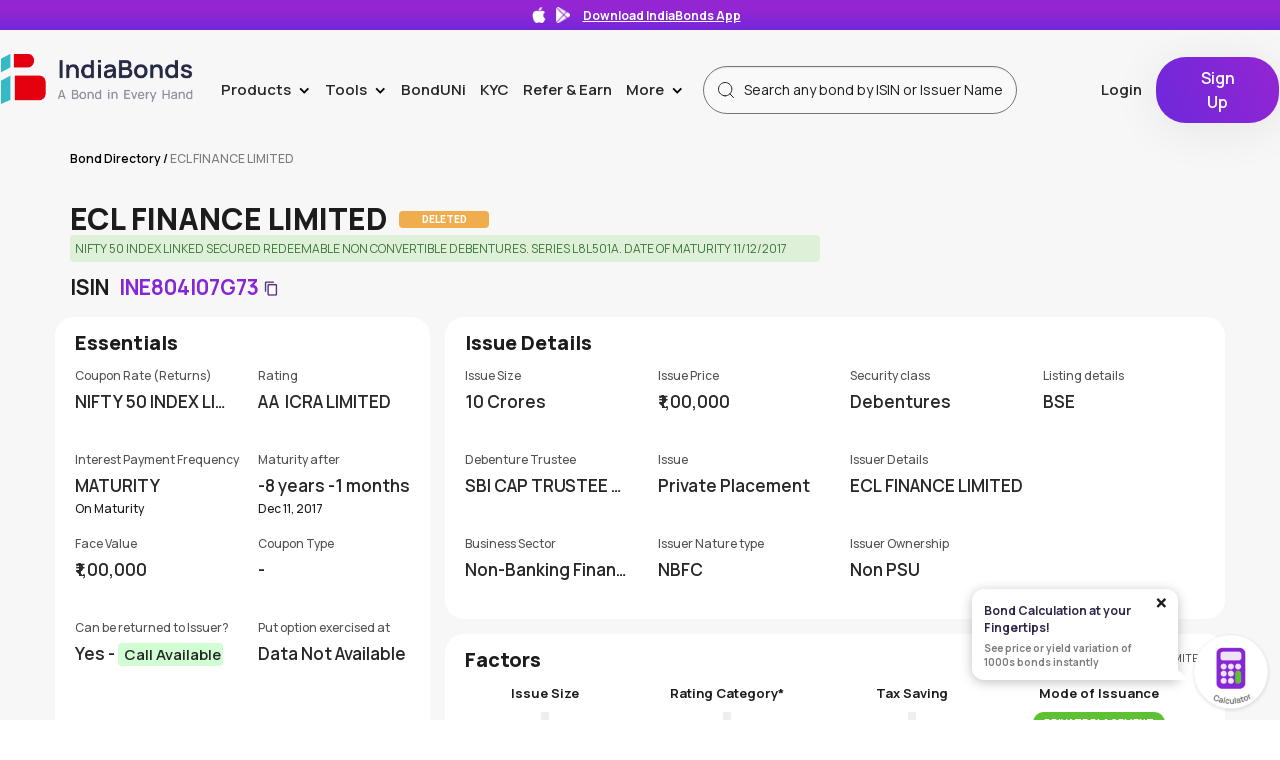

--- FILE ---
content_type: text/html; charset=utf-8
request_url: https://www.indiabonds.com/bond-directory/INE804I07G73-ecl-finance-limited/
body_size: 47820
content:


<!DOCTYPE html>
<html lang="en-IN">

<head>
  <title>
    
  INE804I07G73 | Ecl Finance Limited | Bond Directory- IndiaBonds

  </title>
    <link rel="manifest" href="/static/customer/home_page/manifest.json" />
    <meta charset="utf-8">
    <meta name="google-site-verification" content="nzSZXS_1QQDy1_bXJ7MBiR9ylpW8EZKIKsFDmxwyxc4" />
    <meta name="viewport" content="width=device-width, initial-scale=1 ,maximum-scale=1.0">
  
  <meta name="description" content="ISIN Code: INE804I07G73, Issuer: Ecl Finance Limited. Find the complete bond information only on IndiaBonds.com">
  <link rel="preload" href="/static/customer/home_page/css/bond-details/bond-details.css?q=6969" as="style" 
  onload="this.onload=null;this.rel='stylesheet'" />
    <noscript><link rel="stylesheet" href="/static/customer/home_page/css/bond-details/bond-details.css?q=6969"></noscript>
  <!-- <link rel="stylesheet" href="/static/customer/home_page/css/bond-details/bond-details.css?q=6969" /> -->
  <link rel="preload" href="/static/customer/home_page/css/responsive-card/responsive-card.css?q=6969" as="style" 
  onload="this.onload=null;this.rel='stylesheet'" />
    <noscript><link rel="stylesheet" href="/static/customer/home_page/css/responsive-card/responsive-card.css?q=6969"></noscript>
  <!-- <link rel="stylesheet" href="/static/customer/home_page/css/responsive-card/responsive-card.css?q=6969" /> -->
  <meta name="keywords" content="INE804I07G73, Ecl Finance Limited, List of bonds, INE804I07G73 Bond Details, ISIN INE804I07G73.">
  <link rel="canonical" href="https://www.indiabonds.com/bond-directory/INE804I07G73-ecl-finance-limited/" />
  <Meta name="googlebot" content="index, follow, max-snippet:-1, max-image-preview: large, max-video-preview:-1" />


     
    <meta property="og:title" content="INE804I07G73 | Ecl Finance Limited | Bond Directory- IndiaBonds"/>
    <meta property="og:description" content="ISIN Code: INE804I07G73, Issuer: Ecl Finance Limited. Find the complete bond information only on IndiaBonds.com"/>
    <meta property="og:image" content="/static/customer/home_page/images/Indiabonds_logo_for_og.png"/>
    <meta property="og:image:secure_url" content="/static/customer/home_page/images/Indiabonds_logo_for_og.png">

    <meta name="twitter:card" content="summary_large_image" />
    <meta name="twitter:site" content="https://www.indiabonds.com/bond-directory/" />
    <meta name="twitter:creator" content="https://www.indiabonds.com/bond-directory/" />
    <meta property="twitter:title" content="INE804I07G73 | Ecl Finance Limited | Bond Directory- IndiaBonds"/>
    <meta property="twitter:description" content="ISIN Code: INE804I07G73, Issuer: Ecl Finance Limited. Find the complete bond information only on IndiaBonds.com"/>
    <meta property="twitter:image" content="/static/customer/home_page/images/Indiabonds_logo_for_og.png"/>


  <script>(function (w, d, s, l, i) {
    w[l] = w[l] || []; w[l].push({
      'gtm.start':
        new Date().getTime(), event: 'gtm.js'
    }); var f = d.getElementsByTagName(s)[0],
      j = d.createElement(s), dl = l != 'dataLayer' ? '&l=' + l : ''; j.async = true; j.src =
        'https://www.googletagmanager.com/gtm.js?id=' + i + dl; f.parentNode.insertBefore(j, f);
  })(window, document, 'script', 'dataLayer', 'GTM-K9VZWJB');</script>
  <script defer src="https://www.googletagmanager.com/gtag/js?id=G-SH3YCZNM00"></script>
  <script>
    window.dataLayer = window.dataLayer || [];
    function gtag(){dataLayer.push(arguments);}
    gtag('js', new Date());
    gtag('config', 'G-SH3YCZNM00');
  </script>

  <link rel="alternate" hreflang="en-in" href="https://www.indiabonds.com/" />
  <link rel="preload" href="/static/customer/home_page/css/home-page/compare-bonds.css?q=6969" as="style" onload="this.onload=null;this.rel='stylesheet'">
    <noscript><link rel="stylesheet" href="/static/customer/home_page/css/home-page/compare-bonds.css?q=6969"></noscript>
    <link rel="preload" href="/static/customer/home_page/bootstrap.min.css?q=6969" as="style" onload="this.onload=null;this.rel='stylesheet'">
    <noscript><link rel="stylesheet" href="/static/customer/home_page/bootstrap.min.css?q=6969"></noscript>
    <link rel="preload" href="/static/customer/css/yield-calculator/yc-base-style.css?q=6969" as="style" onload="this.onload=null;this.rel='stylesheet'">
    <noscript><link rel="stylesheet" href="/static/customer/css/yield-calculator/yc-base-style.css?q=6969"></noscript>
    <link rel="preload" href="/static/customer/leo9/css/main.css" as="style" onload="this.onload=null;this.rel='stylesheet'">
    <noscript><link rel="stylesheet" href="/static/customer/leo9/css/main.css"></noscript>
    <link rel="preload" href="/static/customer/home_page/style.css?q=6969" as="style" onload="this.onload=null;this.rel='stylesheet'">
    <noscript><link rel="stylesheet" href="/static/customer/home_page/style.css?q=6969"></noscript>
    <link rel="stylesheet" href="/static/customer/home_page/bootstrap.min.css?q=6969">
    <link rel="stylesheet" href="/static/customer/home_page/style.css?q=6969">
  <!-- <link rel="stylesheet" href="/static/customer/home_page/css/home-page/compare-bonds.css?q=6969">
  
  <link rel="stylesheet" href="/static/customer/css/yield-calculator/yc-base-style.css?q=6969" />
 
  <link rel="stylesheet" type="text/css" href="/static/customer/leo9/css/main.css" /> -->
  <style>
  
body::-webkit-scrollbar {
  width: 3px;
  height: 0px;
}

body::-webkit-scrollbar-track {
  -webkit-box-shadow: none;
  box-shadow: none;
}

body::-webkit-scrollbar-thumb {
  background-color: #bbbbbb;
  outline: none;
}

  </style>

  <!-- <script src="/static/customer/home_page/js/sweetalert.min.js"></script> -->
  <!-- <script src="/static/customer/home_page/js/popper.min.js"></script> -->
  <script  src="/static/customer/home_page/js/jquery.min.js"></script>
  <script src="/static/customer/home_page/js/bootstrap.min.js"></script>
  <script defer src="/static/customer/js/compare-bonds/compare-bonds.js?q=6969"></script>
  <link rel="shortcut icon" type="image/x-icon" href="/static/customer/home_page/images/Group%20201.svg">
  <!-- <script type="text/javascript" src="//cdn.jsdelivr.net/npm/slick-carousel@1.8.1/slick/slick.min.js"></script> -->

  
  <!-- <script src="/static/customer/js/intl-mobile-number.js"></script> -->
  <script type="text/javascript">
    window.baseUrl = "https://prod-api.indiabonds.com";
    window.request_path = "https://www.indiabonds.com/bond-directory/INE804I07G73-ecl-finance-limited/";
    window.isAuthenticatedUser = "False";
    window.cache_no = "6969";
    window.userFirstName = "";
    window.hasUserAgreedToYCTnc = "";    
    window.ipoLandingUrl = "https://www.indiabonds.com/public-issue/";
    window.SignupUrl = "https://www.indiabonds.com/customer/register/";
    window.insertRFQDetailsURL = "https://www.indiabonds.com/request-for-quotes/";
    window.showYc = "True"
    window.searchBtIsinUrl = "https://www.indiabonds.com/bond-calculator/isin-search/";
    window.searchByIssuerUrl = "https://www.indiabonds.com/bond-calculator/issuer-search/";
    window.getSecurityDetails =  "https://www.indiabonds.com/bond-calculator/security/123456/";
    window.newArrivals = "https://www.indiabonds.com/bond-calculator/new-arrivals/";
    window.getPastIsinSearches = "https://www.indiabonds.com/bond-calculator/past-search/";
    window.calculateYieldAndPrice = "https://www.indiabonds.com/bond-calculator/price-and-yield/";
    window.requestForCashflowUrl =  "https://www.indiabonds.com/bond-calculator/request-for-cashflow/";
    window.ycAgreement =  "https://www.indiabonds.com/bond-calculator/yc-agreement/";
    window.securityByIssuer =  "https://www.indiabonds.com/bond-calculator/security-by-issuer/";
    window.frontendLogger =  "https://www.indiabonds.com/customer/register/frontend-logs/";
    window.CreateIPOWrapperUrl =  "https://www.indiabonds.com/create-ipo/";
    window.IPOCategoryWrapperUrl =  "https://www.indiabonds.com/ipo-category/";
    window.LoadSeriesUrl =  "https://www.indiabonds.com/load-series/";
    window.IpoProposalUrl =  "https://www.indiabonds.com/ipo-proposal/";
    window.IpoProposalPreviewUrl =  "https://www.indiabonds.com/ipo-proposal-preview/";
    window.IpoProposalConfirmUrl =  "https://www.indiabonds.com/ipo-proposal-confirm/";
    window.IpoSendEmailUrl =  "https://www.indiabonds.com/ipo-send-email/";
    window.pdfDownload =  "https://www.indiabonds.com/download-file/";
    window.ValidateUPI =  "https://www.indiabonds.com/verify-upi/";
    window.ratingRationalePdfDownload = "https://www.indiabonds.com/credit-rating-rational-document";
    window.SignOutUrl = "https://www.indiabonds.com/sign-out/"
    window.ipoAutoFillData = "https://www.indiabonds.com/ipo-auto-fill-data/";
    window.envName = "PROD";
    csrf_token = 'BsQ2DQfnutbufcufq13nXu5FMn3rJIL7OOAAoPhmc2UDTngmuvr0EL3XFRpZbVt7';
    window.SignOutUrl = "https://www.indiabonds.com/sign-out/"
    window.cancelOnlineOrder = "https://www.indiabonds.com/place-order/cancel-online-order/"
    window.HomePage = "https://www.indiabonds.com/"
    window.getDocumentUrl = "https://www.indiabonds.com/deal-document/"
    window.emailOrderBookPortfolio = "https://www.indiabonds.com/customer/email-order-book/"
    
    const isMobile = window.matchMedia("only screen and (max-width: 760px)").matches;
  </script>
  <!-- <script src="/static/customer/js/autocomplete_function.js"></script> -->
  <script defer src="/static/customer/js/yield-calculator/base-component.js?q=6969"></script>
  <script defer src="/static/customer/js/cookie_policy.js"></script>
  <script defer src="/static/customer/leo9/js/profile.js"></script>

  <!-- Hotjar Tracking Code for https://www.indiabonds.com -->
  <!-- <script>
    (function(h,o,t,j,a,r){
        h.hj=h.hj||function(){(h.hj.q=h.hj.q||[]).push(arguments)};
        h._hjSettings={hjid:2200649,hjsv:6};
        a=o.getElementsByTagName('head')[0];
        r=o.createElement('script');r.async=1;
        r.src=t+h._hjSettings.hjid+j+h._hjSettings.hjsv;
        a.appendChild(r);
    })(window,document,'https://static.hotjar.com/c/hotjar-','.js?sv=');
  </script> -->

</head>

  <body>
  
    
<style>
 @media (max-width: 991px){
.dotted-div {
    height: 195px !important;
}
 }
 .rfq-modal{
    margin: 0px
  }
  .get-advance-parent .login-state-card{
    margin-top:20px
  }
</style>
<div class="parent">
  <div class="nav-div">
    <!-- BEGIN Header -->
    


  <link rel="preload"
        href="/static/customer/css/header/header.css?q=6969"
        as="style"
        onload="this.onload=null;this.rel='stylesheet'">
  <noscript>
    <link rel="stylesheet"
          href="/static/customer/css/header/header.css?q=6969">
  </noscript>
     <link rel="stylesheet" href="https://cdnjs.cloudflare.com/ajax/libs/bootstrap-datepicker/1.9.0/css/bootstrap-datepicker.min.css">
  <link rel="stylesheet"
        href="/static/customer/css/header/header.css?q=6969" />
  <meta name="viewport" content="width=device-width, initial-scale=1">

<style>
  .datepicker-dropdown{
    right: auto !important;
  }
  .refer-earn-text {
    margin: 0px
  }
  .switch-box{
border: 1px solid #8626D5;
    width: auto;
    height: 56px;
    border-radius: 9px;
    position: relative;
    align-items: center;
    margin-top: -8px;
    padding: 3px 7px 3px;
    background-color: #F3E7FE;
  }
  #switching_profile_view{
   position: fixed;
    top: 0px;
    left: 0px;
    width: 100%;
    height: 100%;
    display: flex;
    align-items: center;
    justify-content: center;
    backdrop-filter: blur(10px);
    z-index: 99;
    display: none;
  }
  .switching_profile_new{
    max-width: 695px;
    height: 420px;
    display: flex;
    flex-direction: column;
  }
  .switching-json{
    width:400px;
  }
  .switching_profile_text{
    font-size: 16px;
    font-weight: 500;
  }
  #switch-profile-otp-modal{
    top:0px;
    position: fixed;
    z-index: 999999999999;
    width: 100%;
    height: 100%;
    display: flex;
    align-items: center;
    justify-content: center;
    backdrop-filter: blur(10px);
    background: rgb(255 255 255 / 4%);
    display: none;
  }
  .switch-profile-otp-content{
    position: absolute;
    top: -100vh;
    background-color: #fff;
    padding: 15px 30px 30px 30px;
    border-radius: 16px;
    box-shadow: 0 4px 10px rgba(0, 0, 0, 0.2);
    display: flex;
    align-items: center;
    justify-content: space-between;
  }
  .otp-title{
    font-size: 24px;
    font-weight: 700;
  }
  .close-icon{
   position: absolute;
   right: -21px;
    top: -7px;
    background-color: transparent;
    border: none;
    outline: none;
  }
  .close-icon img{
    width: 29px;
  }
  .verify-member-div{
    position: relative;
    width: 100%;
  }
  .market-news-wrapper .navbar-link {
      position: relative;
  }
  .new-tag-quicklink-market-news {
      background-color: #5ec134;
      font-size: 12px;
      padding: 2px 8px;
      border-radius: 12px;
      position: absolute;
      right: 24px;
      top: 6px;
      color: #fff;
  }
  .switch-member-logo-div{
    width: 40px;
    height: 40px;
    background-color: #f3e7fe;
    border-radius: 50%;
    display: flex;
    align-items: center;
    justify-content: center;
    margin-right: 10px;
  }
  .switch-otp-timer-div{
    font-weight: 500;
    margin-bottom: 24px;
    /* margin-top: 24px;switch_profile_name */
    text-align: start;
  }
  .resend-otp{
    color: #9617df;
    margin-left: 4px;
    font-weight: 500;
  }
  .switch-box-member-detail{
        border: 1px solid #f1d7ff;
    border-radius: 7px;
    display: flex;
    padding: 9px;
    margin-bottom: 20px;
    margin-top: 12px;
  }
  .switching-name-title{
    color: #989898;
    font-size: 12px;
    text-align: left;
  }
  .switching-name-value{
    font-weight: 700;
  }
  .otp-value-title{
        text-align: left;
    margin-bottom: 7px;
  }
  .datepicker-member{
        margin-top: 25px;
    margin-bottom: 5px;
  }
  .otp-form{
    display: block;
    max-width: 348px;
  }
  .dob-form{
    font-weight: 500;
    display: none;
    position: relative;
  }
  .member-switch-parent{
    position: relative;
    justify-items: center;
    text-align: center;
    max-width: 400px;
    width: 100%;
  }
  .input-group-addon{
    background-color: #fff;
  }
  .datepicker-label{
    text-align: left;
  }
  .datepicker-input{
    background-color: #f3e7fe;
        border: none !important;
    box-shadow: none !important;
  }
  .datepicker-member .input-group-addon{
        border: none;
    background-color: #f1e5fc;
  }
  .otp-wrap{
    display: flex;
  }
  .otp-wrap input{
    width: 48px;
    height: 60px;
    background: #f3e8fd;
    border: none;
    border-radius: 4px;
    margin: 0 6px;
    font-weight: 700;
    font-size: 18px;
  }
  .otp-wrap input:first-child{
    margin-left: 0px;
  }
  .otp-wrap input:last-child{
    margin-right: 0px;
  }
    @media (max-width: 991px) {
      
      #switch-profile-otp-modal{
        align-items: flex-end;
      }
      #switch-profile-otp-content{
        position: sticky;
      }
      .datepicker-dropdown{
        width: 100%;
        max-width: 218px;
      }
       .otp-wrap input{
        width:42px
       }
      .switching-json{
    width:200px;
  }
  .switching_profile_new{
    height: 100vh;
  }
  .switch-profile-otp-content{
    bottom: 0px;
    top: unset !important;
    width: 100%;
  }
  .switch-profile-otp-child{
    margin: auto;
  }
}

</style>

<div class="nav-div">
    
        <div class="app-ticker" onclick="appScannerOpen()">
            <img class="app-ticker-img"
                src="https://ib-prod-media.s3.ap-south-1.amazonaws.com/app-store-white.png" />
            <img class="app-ticker-img"
                src="https://ib-prod-media.s3.ap-south-1.amazonaws.com/play-store-white.png" />
            <p class="app-ticker-text">Download IndiaBonds App
            </p>
            <p class="app-download-text">  
            </p>
        </div>
    
  <nav class="navbar">
    <div class="nav-container">
      <div  class="navbar-header" >
        <a href="https://www.indiabonds.com/">
          
            <img src="/static/customer/home_page/images/india-bonds-logo.png"
                 class="main-header-logo-style"
                 alt="India Bonds"
                 loading="lazy" />
          
        </a>
      </div>
      <div class="collapse navbar-collapse" id="myNavbar">
        
          <ul class="nav navbar-nav navbar-right">
            <!-- Products -->
            <li class="dropdown">
              <a id="navbar-products"
                 class="dropdown-toggle navbar-link main-navlink"
                 data-toggle="dropdown"
                 href="#">
                Products
                <div class="header-caret">></div>
              </a>
              <ul class="dropdown-menu">
                
                  <li>
                    <a id="navbar-products-bond-trading"
                       href="https://www.indiabonds.com/explore/"
                       class="navbar-link">Bond Investing</a>
                  </li>
                
                
                  <li>
                    <a id="navbar-products-public-issue"
                       href="https://www.indiabonds.com/public-issue/"
                       class="navbar-link">Public Issue</a>
                  </li>
                
                
                  <li>
                    <a id="navbar-products-gsec-sdl"
                       href="https://www.indiabonds.com/explore/government-bonds/"
                       class="navbar-link">G-Sec/SDL</a>
                  </li>
                
                
                  <li>
                    <a id="navbar-products-sovereign-gold-bonds"
                       href="https://www.indiabonds.com/sovereign-gold-bonds/"
                       class="navbar-link">Sovereign Gold Bonds</a>
                  </li>
                
                
                  <li>
                    <a id="navbar-products-capital-gain-54ec"
                       href="https://www.indiabonds.com/capital-gain-54ec-bonds/"
                       class="navbar-link">Capital Gain 54EC</a>
                  </li>
                
                
                  <li>
                    <a id="navbar-products-bond-case"
                       href="https://www.indiabonds.com/bondcase/"
                       class="navbar-link">BondCase</a>
                  </li>
                
                
                  <li>
                    <a id="navbar-products-fixed-deposits"
                       href="https://www.indiabonds.com/fixed-deposit/"
                       class="navbar-link">
                      Fixed Deposit <span class="new-tag">New</span>
                    </a>
                  </li>
                
                  <li>
                    <a id="navbar-products-corporate"
                       href="https://www.indiabonds.com/corporate-bonds/"
                       title="Corporate Bonds"
                       class="navbar-link">Corporate Bonds</a>
                  </li>
                
              </ul>
            </li>
            <!-- tools -->
            <li class="dropdown">
              <a id="navbar-tools"
                 class="dropdown-toggle navbar-link main-navlink"
                 data-toggle="dropdown"
                 href="#">
                Tools
                <div class="header-caret">></div>
              </a>
              <ul class="dropdown-menu">
                <li class="bond-directory-header-icon">
                  <a id="navbar-bond-directory"
                     href="https://www.indiabonds.com/bond-directory/"
                     title="Bond Directory"
                     class="navbar-link">Bond Directory</a>
                </li>
                
                  <li>
                    <a id="navbar-products-bond-calc"
                       href="https://www.indiabonds.com/bond-calculator/"
                       class="navbar-link">Bond Calculator</a>
                  </li>
                
                <li>
                  <a href="https://www.indiabonds.com/portfolio/dashboard/"
                     class="navbar-link">Portfolio Dashboard</a>
                </li>
                <li>
                  <a id="navbar-products-form-15g15h"
                     href="https://www.indiabonds.com/form-15g-15h/"
                     class="navbar-link">Form 15 G / 15 H</a>
                </li>
              <li class="market-news-wrapper">
                <a id="navbar-products-market-news"
                  href="https://www.indiabonds.com/market-news/"
                  class="navbar-link">
                  Market News
                  <span class="new-tag-quicklink-market-news">New</span>
                </a>
              </li>
              </ul>
            </li>
            <!-- Learn -->
            <li class="dropdown">
              <a id="navbar-learn"
                 class="navbar-link main-navlink"
                 href="https://www.indiabonds.com/bonduni">BondUNi</a>
              <!-- <ul class="dropdown-menu">
              <li class="blogs-header-icon">
                <a id="navbar-learn-blogs" href="https://www.indiabonds.com/news-and-insight/category/blogs/" class="navbar-link">
                  Blogs</a>
              </li>
              <li class="News-header-icon">
                <a id="navbar-learn-news" href="https://www.indiabonds.com/news-and-insight/category/news/" class="navbar-link">
                  News</a>
              </li>
              <li class="Video-header-icon">
                <a id="navbar-learn-videos" href="https://www.indiabonds.com/news-and-insight/videos/" class="navbar-link">
                  Videos</a>
              </li>
            
            
              <li class="Issuer-note-header-icon">
                <a id="navbar-learn-issuer-notes" href="https://www.indiabonds.com/news-and-insight/issuer_note/" class="navbar-link">
                  Issuer Notes</a>
              </li>
            
            </ul> -->
            </li>
            
              <!-- head -->
              
                
                  <li>
                    <a id="navbar-kyc"
                       href=" https://kyc.indiabonds.com "
                       title="KYC"
                       class="navbar-link">
                      
                        KYC
                      
                    </a>
                  </li>
                
                <!-- head -->
              
            
            <!-- Refer & Earn -->
            
              <li>
                
                  <a id="ref-earn-link-2"
                     class="navbar-link"
                     href="https://www.indiabonds.com/refer_and_earn/">
                    <p class="refer-earn-text">Refer & Earn</p>
                  </a>
                
              </li>
            
            <!-- Partners -->
            
            <!-- More -->
            <li class="dropdown">
              <a id="navbar-more"
                 class="dropdown-toggle navbar-link main-navlink"
                 data-toggle="dropdown"
                 href="#">
                More
                <div class="header-caret">></div>
              </a>
              <ul class="dropdown-menu">
                
                  <li class="about-header-icon">
                    <a id="navbar-more-about-us"
                       href="https://www.indiabonds.com/about-us/"
                       class="navbar-link">About Us</a>
                  </li>
                  <li class="careers-header-icon">
                    <a href="https://www.indiabonds.com/careers/" class="navbar-link">Careers</a>
                  </li>
                  <li class="media-header-icon">
                    <a href="https://www.indiabonds.com/media-updates/" class="navbar-link">Media</a>
                  </li>
                
                <li class="contact-header-icon">
                  <a id="navbar-more-contact-us"
                     href="https://www.indiabonds.com/contact-us/"
                     class="navbar-link">Contact Us</a>
                </li>
                <li class="investors-header-icon">
                  <!-- <a id="navbar-more-investor-grievance" href="https://www.indiabonds.com/investor-grievance/" class="navbar-link"><span class="navbar-menu-icon"> -->
                  <a id="navbar-more-investor-grievance"
                     href="https://assets.indiabonds.com/Investor+Grievance+Mechanism_IndiaBonds.pdf"
                     class="navbar-link"
                     target="_blank">Investor Grievance</a>
                </li>
              </ul>
            </li>
            <!-- Search -->
            <li class="header-searchbar">
              <div id="home-page-second-section-search-input"
                   class="input-group header-search-wrapper">
                <div class="mobile-search-input-wrapper" id="mobile-search-wrapper">
                  <input type="text"
                         autocomplete="off"
                         class="form-control header-bond-search header-search-input"
                         placeholder="Search any bond by ISIN or Issuer Name">
                </div>
                <div id="header-autocomplete-lists" class="header-autocomplete-items"></div>
              </div>
            </li>
            <!-- Profile -->
            
                  
                    <li class="navbar-login">
                      <a id="navbar-login"
                         title="Login"
                         href="https://www.indiabonds.com/customer/login/?next=/bond-directory/INE804I07G73-ecl-finance-limited/"
                         class="navbar-link left-border">Login</a>
                    </li>
                    <li>
                      <a id="navbar-signup"
                         title="Sign Up"
                         href="https://www.indiabonds.com/customer/register/?next=/bond-directory/INE804I07G73-ecl-finance-limited/"
                         class="navbar-link no-top-pad"
                         style="margin-top:-5px">
                        <button class="primary-btn sign-up-btn">Sign Up</button>
                      </a>
                    </li>
                  
                
              </ul>
            
            
          </div>
          
            <div class="collapse-block">
              
                <span style="margin-right: 8px;">
                  
                    <span class="mobile-login-icon"
                          style="font-size: 12px;
                                 font-weight: 600;
                                 line-height: 16px;
                                 margin-right: 8px">
                      <a style="color: #1c1c1c"
                         href="https://www.indiabonds.com/customer/login/?next=/bond-directory/INE804I07G73-ecl-finance-limited/">Login</a>
                    </span>
                  
                  <a title="Sign Up"
                     href="https://www.indiabonds.com/customer/register/?next=/bond-directory/INE804I07G73-ecl-finance-limited/"
                     class="navbar-link no-top-pad  no-show-desktop">
                    <button class="primary-btn sign-up-btn campaign-sign-up-btn mobile-signup-button">Sign Up</button>
                  </a>
                </span>
              
              
                <div class="mobile-search">
                  <img class="mobile-search-icon"
                       alt="search"
                       src="/static/customer/home_page/images/mobile_black_search_icon.svg"
                       loading="lazy" />
                </div>
              
              <span class="sidenav-trigger" style="cursor:pointer" onclick="openNav()">
                <!-- add condition exclamatory on hamburger -->
                
                <img class="mobile-hamburger-menu"
                     width="24px"
                     height="24px"
                     alt="hamburger"
                     src="/static/customer/home_page/images/hamburger.svg"
                     loading="lazy" />
              </span>
            </div>
          
          
        </div>
      </nav>
      <div class="mobile-header-searchbar" style="display: none;">
        <div id="home-page-second-section-search-input" class="mobile-input-group">
          <div class="mobile-search-input-wrapper" id="mobile-search-wrapper">
            <input type="text"
                   autocomplete="off"
                   class="form-control header-bond-search header-search-input"
                   placeholder="Search any bond by ISIN or Issuer Name">
            <img class="mobile-search-cross"
                 alt="close"
                 src="/static/customer/home_page/images/black-cross.svg"
                 loading="lazy"
                 onkeydown="ExploreSearchFilter(this.value, event,'')" />
          </div>
          <div id="mobile-header-autocomplete-lists"
               class="header-autocomplete-items"></div>
        </div>
      </div>
      <div id="switching_profile_view">
        <div class="switching_profile_new">
           <lottie-player
           
                    class="switching-json"
                    src="/static/customer/home_page/images/switching-profile.json"
                    loop
                    autoplay
                    ></lottie-player>
          <p class="switching_profile_text">
            Switching to <b id="switching_profile_name"></b> Profile
          </p>
        </div>
      </div>
      
    </div>

    <!-- Switch OTP Modal -->
    <div id="switch-profile-otp-modal">
      <div class="switch-profile-otp-content">
      <div class="switch-profile-otp-child">
          <div class="member-switch-parent">
             <div class="verify-member-div">
            <span id="switch_member_id" hidden></span>
            <p class="otp-title">Verify Identity</p>
            <p>Security Verification required to switch profile</p>
            <div class="switch-box-member-detail">
              <div class="switch-member-logo-div">
                <img alt="user" loading="lazy" width="30" height="30" decoding="async" data-nimg="1" src="https://ib-prod-media.s3.ap-south-1.amazonaws.com/user-purple-light.svg" style="color: transparent;">
              </div>
              <div>
                <p class="switching-name-title">Switching to profile</p>
                <p class="switching-name-value"><b id="switch-otp-member-name"></b></p>
              </div>
            </div>
            <div class="otp-form">
             <p class="otp-value-title">
              Please enter OTP sent on your mobile no. <strong id="switch-otp-contact-number"> </strong>
            </p>
          <div class="subscribe-name-div">   
            <input type="hidden" id="otp_value">
                                                        <input type="hidden" id="otp_value_hidden" name="otp_value">
                                                        <div id="otp" class="otp-wrap">
                                                            <input name="otp1" inputmode="numeric" pattern="\d*" class="m-2 text-center form-control rounded keyup-bind login-otp-number ib-otp-input-box" type="tel" autocomplete="off" 
                                                            id="one" maxlength="1"/>
                                                            <input name="otp2" inputmode="numeric" pattern="\d*" class="m-2 text-center form-control rounded keyup-bind login-otp-number ib-otp-input-box" type="tel" autocomplete="off"
                                                            id="two" maxlength="1"/>
                                                            <input name="otp3" inputmode="numeric" pattern="\d*" class="m-2 text-center form-control rounded keyup-bind login-otp-number ib-otp-input-box" type="tel" autocomplete="off"
                                                            id="three" maxlength="1"/>
                                                            <input name="otp4" inputmode="numeric" pattern="\d*" class="m-2 text-center form-control rounded keyup-bind login-otp-number ib-otp-input-box" type="tel" autocomplete="off"
                                                            id="four" maxlength="1"/>
                                                            <input name="otp5" inputmode="numeric" pattern="\d*" class="m-2 text-center form-control rounded keyup-bind login-otp-number ib-otp-input-box" type="tel" autocomplete="off"
                                                            id="five" maxlength="1"/>
                                                            <input name="otp6" inputmode="numeric" pattern="\d*" class="m-2 text-center form-control rounded keyup-bind login-otp-number ib-otp-input-box" type="tel" autocomplete="off"
                                                            id="six" maxlength="1" oninput="javascript: if (this.value.length > this.maxLength) this.value = this.value.slice(0, this.maxLength);"
                                                            />
                                                        </div>
        </div>
        <div style="min-height: 35px;"><span id="switch-err-message-otp" style="color: #d31010;font-size:12px;font-weight:500;"></span></div>
          <div class="switch-otp-timer-div">
            <div hidden id="switch-otp-timer" class=""> </div>
            <p hidden id="re-send-otp" onclick="resendOtpAuthenticateSwitchProfile();" class="resend-otp" >Resend OTP </p>
          </div>
          </div>
          <div class="dob-form">
            <p class="datepicker-label">Please enter <span id="dob-form-member-name"></span> Date of birth</p>
    <div class="form-group datepicker-member">
        <div class="input-group">
            <input type="text"  id="datepicker1" class="form-control datepicker-input" placeholder="DD/MM/YYYY">
            <span class="input-group-addon">
              <img src="https://ib-prod-media.s3.ap-south-1.amazonaws.com/calendar.png" />
            </span>
        </div>
    </div>
     <div style="min-height: 35px;"><span id="switch-err-message-1" style="color: #d31010;font-size:12px;font-weight:500;"></span></div>
    <button class="primary-btn" onclick="switch_profile_dob()">
      Submit
    </button>
          
          </div>

         
          
            <button class="close-icon" onclick="memberSwitchGetOtpClose()">
              <img  src="/static/customer/home_page/images/dark-close.png" />
            </button>
            </div>
          </div>
      </div>
      
      </div>
      
    </div>
    <!--  Switch OTP Modal -->

    <!-- Modal -->
    <div id="switch-profile-error-modal">
      <div class="modal-dialog" style="max-width: 500px;">
        <!-- Modal content-->
        <div class="modal-content">
          <div class="modal-body" style="position: relative; justify-items: center;text-align: center;">
            <!-- <img class="close-scanner"
      onclick="closeModal()"
      src="/static/customer/home_page/images/dark-close.png"
      alt="close" /> -->
            <div style="text-align: center;">
              <div id="switch-err-image">
                <img style="margin-top: 32px"
                     src="/static/customer/img/broken-link.svg" />
              </div>
              <h4 id="switch-err-message"
                  style="font-size: 24px;
                         font-weight: 700;
                         margin-top: 32px"></h4>
              <div id="switch-err-description" style="font-size: 16px;margin-top: 20px;"></div>
            </div>
            <button type="submit"
                    class="primary-btn ib-btn left-icon"
                    onclick="closeModalSwitch()"
                    style="margin-top: 15px;
                           padding: 8px 20px">
              <span style="font-weight: 600; font-size: 16px;">Close</span>
              </button>
            </div>
          </div>
        </div>
      </div>
      <!-- Modal -->
      <!-- Mobile Side nav-->
      

<style>
    .kyc-demat-row{
    display: flex;
    justify-content: space-between;
    }
    .kyc-demat-row p{
        color:#f58515;
    }
    .yellow-ribbon{
        background-color: #FEF3E8;
    }
    .kyc-demat-row-text{
        color:#f58515;
        font-size: 12px;
        font-weight: 700;
        padding-top: 2px;
    }
    .sidenav a{
            padding: 8px 20px 8px 16px;
    }
</style>
<div id="mySidenav" class="sidenav">
    <div class="sidenav-content">
   <div class="sidebar-close-btn"> <btn  onclick="closeNav()">&times;</btn></div>
    
    
    <div class="side_nav_top_row">
        <a href="https://www.indiabonds.com/customer/register/?next=/bond-directory/INE804I07G73-ecl-finance-limited/"><button class="primary-btn sign-up-btn">Sign Up</button></a>
        <!-- <a href="https://www.indiabonds.com/customer/login/?next=/bond-directory/INE804I07G73-ecl-finance-limited/">Login</a> -->
        <span>
            <a title="Explore" href="https://www.indiabonds.com/explore/" style="padding-left: 10px;">
                <img class="header-search-icon no-show-desktop" src="/static/customer/home_page/images/search-icon.svg"
                    alt="search" style="padding-right: 0;position: relative;left: 0;bottom: 2px;" /> Search
            </a>
        </span>
    </div>
    

    <hr class="hr-mobile-menu profile-menu-space" />
    <span class="font-purple ib-position-relative installPWA hide" id="installIbBoltDrawer" style="padding: 8px 8px 8px 32px;text-decoration: none;font-size: 15px;color: #292828;font-weight: 600;display: block;transition: .3s;">Install IB Bolt! <span class="ib-new-bolt-tag">New</span></span>
    <!-- products -->
    <div class="collapse-menu">
    <a data-toggle="collapse" data-target="#products-dd" class=" "><span>Products</span> 
        <span><img class="sidenav-caret" width="12px" height="8px" alt="sidenav" src="/static/customer/home_page/images/down-angle-purple.png" /></span></a>
    <div id="products-dd" class="collapse">
        <a href="https://www.indiabonds.com/explore/" class="sub-menu">Bond Investing</a>
        
            <a href="https://www.indiabonds.com/public-issue/" class="sub-menu">Public Issue</a>
        

        <a href="https://www.indiabonds.com/explore/government-bonds/" class="navbar-link">G-Sec/SDL</a>
        
            <a href="https://www.indiabonds.com/sovereign-gold-bonds/" class="sub-menu">Sovereign Gold Bonds</a>
        

        
            <a href="https://www.indiabonds.com/capital-gain-54ec-bonds/" class="navbar-link">Capital Gain 54EC</a>
        

        
            <a href="https://www.indiabonds.com/bondcase/" class="navbar-link">BondCase</a>
        

        
            <a href="https://www.indiabonds.com/fixed-deposit/" class="navbar-link">Fixed Deposit<span class="ref-earn-new" style="color: white;background: #5EC134;">New</span></a>
        
         <a href="https://www.indiabonds.com/corporate-bonds/" class="sub-menu">Corporate Bonds</a>
        
      </div>
    </div>
    <!-- Tools -->
    <div class="collapse-menu">
        <a data-toggle="collapse" data-target="#tools-dd" class=" "><span>Tools</span> <span><img class="sidenav-caret" width="12px" height="8px" alt="dropdown" src="/static/customer/home_page/images/down-angle-purple.png" /></span></a>
        <div id="tools-dd" class="collapse">
            <a href="https://www.indiabonds.com/bond-directory/" class="navbar-link">Bond Directory</a>
            <a href="https://www.indiabonds.com/bond-calculator/" class="sub-menu">Bond Calculator</a>
            <a href="https://www.indiabonds.com/portfolio/dashboard/" class="sub-menu">Portfolio Dashboard</a>
            <a href="https://www.indiabonds.com/form-15g-15h/" class="sub-menu">Form 15 G / 15 H</a>
        </div>
    </div>
    <!--  -->
    <!-- <div class="collapse-menu"> -->
    <a href="https://www.indiabonds.com/bonduni" class="navbar-link">
        <span>BondUNi</span> </a>
        <!-- <span><img class="sidenav-caret" src="/static/customer/home_page/images/down-angle-purple.png" /></span>
    <div id="learn-dd" class="collapse">
        <a href="https://www.indiabonds.com/news-and-insight/category/blogs/" class=" sub-menu">Blogs</a>
        <a href="https://www.indiabonds.com/news-and-insight/category/news/" class=" sub-menu">News</a>
        <a href="https://www.indiabonds.com/news-and-insight/videos/" class=" sub-menu">Videos</a>
        
        <a href="https://www.indiabonds.com/news-and-insight/issuer_note/" class=" sub-menu">Issuer Notes</a>
        
      </div> -->
      <!-- </div> -->
    
      
        
            
                <!-- <a href="https://www.indiabonds.com/customer/profile/" title="KYC" class="navbar-link">KYC</a> -->
                <a id="navbar-kyc" 
                    href="https://www.indiabonds.com/profile" 
                    title="KYC" 
                    class="navbar-link">
                     KYC
                </a>
            
        

    
    
    
    

    <!-- Refer & Earn -->
    
        
            <a id="ref-earn-link-2" class="navbar-link" href="https://www.indiabonds.com/refer_and_earn/"><p class="refer-earn-text">Refer & Earn</p></a>  
        
    

    <!-- Partners -->
    

      <!-- more -->
    <div class="collapse-menu">
    <a data-toggle="collapse" data-target="#more-dd"  class=""><span>More</span> <span><img class="sidenav-caret" width="12px" height="8px" alt="dropdown" src="/static/customer/home_page/images/down-angle-purple.png" /></span></a>
    <div id="more-dd" class="collapse">
        
        <a href="https://www.indiabonds.com/about-us/">About Us</a>
        <a href="https://www.indiabonds.com/careers/">Careers</a>
        <a href="https://www.indiabonds.com/media-updates/">Media</a>
        
        <a href="https://www.indiabonds.com/contact-us/">Contact Us</a>
        <!-- <a href="https://www.indiabonds.com/investor-grievance/">Investor Grievance</a> -->
        <a href="https://assets.indiabonds.com/Investor+Grievance+Mechanism_IndiaBonds.pdf" target="_blank">Investor Grievance</a>
        <!-- <a class=" sub-menu">Life at IndiaBonds</a> -->
      </div>
</div>
    <!-- <hr class="hr-mobile-menu" /> -->
    <div class="login-div">
        

        
            <!-- <a href="https://www.indiabonds.com/customer/profile/">
                <div class='logout-anchor p-no-margin ' id='profile_block'>My Profile</div>
            </a> -->
        
            <!-- <a href="https://www.indiabonds.com/order-book/?activeType=bondTrading"">
                <div class='logout-anchor p-no-margin ib-padding-left-0' id='my_orders_block'>My Orders</div>
            </a> -->
            <!-- 
                
             -->
        

        <!-- <a href="https://www.indiabonds.com/sign-out/" onclick="destroySalesiq()">Logout</a> -->
  
           
    </div>
    <hr class="hr-mobile-menu" />
    <div class="mobile-menu-bottom">
        <!-- <a title="About India Bonds" href="https://www.indiabonds.com/about-us/" class="">About Us</a> -->
        <a href="https://www.indiabonds.com/privacy-policy/" class="">Privacy Policy</a>
        <a href="https://www.indiabonds.com/terms-and-conditions/" class="">Terms & Conditions</a>
        <div class="social-div">
            <a href="https://www.facebook.com/IndiaBondsOfficial/" target="_blank" rel="nofollow">
                <img loading = "lazy" src="/static/customer/home_page/images/fb.png" width="20" height="20" alt="facebook logo" /></a>
            <a href="https://twitter.com/india_bonds" target="_blank" rel="nofollow">
                <img loading = "lazy" src="/static/customer/home_page/images/twitter.png" width="20" height="20" alt="twitter logo"/></a>
            <a href="https://www.linkedin.com/company/indiabonds" target="_blank" rel="nofollow">
                <img loading = "lazy" src="/static/customer/home_page/images/linkedin.png" width="20" height="20" alt="linkedin logo" /></a>
            <a href="https://www.instagram.com/indiabonds/" target="_blank" rel="nofollow">
                <img loading = "lazy" src="/static/customer/home_page/images/instagram.png" width="20" height="20" alt="instagram logo" /></a>
            <a href="https://www.youtube.com/channel/UC-DE1oUSTBMXJlp2IyFa7Ug" target="_blank" rel="nofollow">
                <img loading = "lazy" src="/static/customer/home_page/assets/icons/youtube-blue.png" width="20" height="20" alt="YouTube logo" /></a>
        
        </div>
    </div>
    </div>
</div>
<script>
    $(document).ready(function(){
        $(".view-more-block.mob-ver").click(function (event) {
  event.stopPropagation();
  event.preventDefault();
  $(".profiles-container")
    .css("pointer-events", "auto")
    .stop()
    .animate({ left: -18, opacity: 1 }, 300);
});

$(".switch-profile-close").click(function (event) {
  event.stopPropagation();
  event.preventDefault();
  $(".profiles-container")
    .css("pointer-events", "none") // Prevent interaction when hidden
    .stop()
    .animate({ left:268, opacity: 0 }, 300);
});

        $(".collapse-menu").click(function () {
   $(this).toggleClass("backgrey");
});
});

</script>
     
      <div class="family-benefits-div">
        <div class="">
        
        
<div class="benefit-pop">
      <img class="close-scanner"
               onclick="closeFamilyBenefit()"
               src="/static/customer/home_page/images/dark-close.png"
               alt="close" />
    <h2>
      Key Features of Joining Family Account
    </h2>
    <div class="no-show-mobile">
    <img src="https://ib-prod-media.s3.ap-south-1.amazonaws.com/family-benefit.webp" />
    </div>
    <div class="no-show-desktop benefit-mob">
        <div class="benefit-key-parent">
            <div>
                <img class="family-benefit-icon" src="https://assets.indiabonds.com/crown.png" />
                <p class="benefit-title">Create a Family Account or Become a Member</p>
                <p>Any individual can choose to create their own family as a Family Head, or join an existing family by linking as a member.</p>
                </div>
        </div>
          <div class="benefit-key-parent">
            <div>
                <img class="family-benefit-icon" src="https://assets.indiabonds.com/crown.png" />
                <p class="benefit-title">Who all can create a Family Account</p>
                <p>Only an individual who is not already part of another family can create a Family Account.</p>
                </div>
        </div>
          <div class="benefit-key-parent">
            <div>
                <img class="family-benefit-icon" src="https://assets.indiabonds.com/crown.png" />
                <p class="benefit-title">Who all can become a Member of a Family</p>
                <p>Only an Individual or HUF account who is not a Family Head or a member of another family can become a Family Member.</p>
                </div>
        </div>
          <div class="benefit-key-parent">
            <div>
                <img class="family-benefit-icon" src="https://assets.indiabonds.com/crown.png" />
                <p class="benefit-title">Individual & Family Portfolios at Your Fingertips</p>
                <p>View both individual and consolidated family portfolios in one place for quick and effortless monitoring.</p>
                </div>
        </div>
          <div class="benefit-key-parent">
            <div>
                <img class="family-benefit-icon" src="https://assets.indiabonds.com/crown.png" />
                <p class="benefit-title">Order Placement for Family Members</p>
                <p>Family Head can place orders for members by switching profiles, offering greater convenience in managing family investments.</p>
                </div>
        </div>
          <div class="benefit-key-parent">
            <div>
                <img class="family-benefit-icon" src="https://assets.indiabonds.com/crown.png" />
                <p class="benefit-title">Activity Logs & Information</p>
                <p>Members are kept informed through logs and updates whenever the Family Head takes an action, offering clarity and accountability.</p>
                </div>
        </div>
          <div class="benefit-key-parent">
            <div>
                <img class="family-benefit-icon" src="https://assets.indiabonds.com/crown.png" />
                <p class="benefit-title">Flexibility to Add or Delink Members</p>
                <p>Family Head has the flexibility to add or delink members at any point of time, giving full control over family participation.</p>
                </div>
        </div>
          <div class="benefit-key-parent">
            <div>
                <img class="family-benefit-icon" src="https://assets.indiabonds.com/crown.png" />
                <p class="benefit-title">Member’s Right to Delink</p>
                <p>Family members can delink from a family at their will. In case a shared credential is used, they must provide a unique credential to continue operating as their original Individual or HUF account.</p>
                </div>
        </div>
         <div class="benefit-key-parent">
            <div>
                <img class="family-benefit-icon" src="https://assets.indiabonds.com/crown.png" />
                <p class="benefit-title">All Features Included</p>
                <p>Access all these family features without any additional charges.</p>
                </div>
        </div>
    </div>
    </div>
        </div>
      </div>

          <div class="desktop-app-scanner">
        <div class="scanner-content">
          <img class="close-scanner"
               onclick="appScannerClose()"
               src="/static/customer/home_page/images/dark-close.png"
               alt="close" />
          <div class="scanner-text-sec">
            <p class="scan-text">
              Scan to Download
              <br />
              <span>IndiaBonds App</span>
            </p>
            <div class="store-icons">
              <img src="https://ib-prod-media.s3.ap-south-1.amazonaws.com/app-store-dark.svg" />
              <img src="https://ib-prod-media.s3.ap-south-1.amazonaws.com/play-store-color.svg" />
            </div>
          </div>
          <div class="scanner-img-parent">
            <img src="https://ib-prod-media.s3.ap-south-1.amazonaws.com/app-scanner.svg" />
          </div>
        </div>
      </div>
     
       

<style>

    .modalOverlay {
        position: fixed;
        top: 0;
        left: 0;
        width: 100%;
        height: 100%;
        backdrop-filter: blur(10px);
        display: none;
        justify-content: center;
        align-items: center;
        z-index: 9999999999;
        animation: slideDown 0.3s ease-in-out forwards;
    }

    .modalContent {
        background-color: #fff;
        /* padding: 16px; */
        border-radius: 16px;
        max-height: 98vh;
        overflow-y: scroll;
        width: 800px;
        position: relative;

        &::-webkit-scrollbar {
            display: none;
        }
    }

    @media (max-width: 991px) {
        .modalOverlay {
            align-items: flex-end;
            animation: slideUp 0.3s ease-in-out forwards;
        }

        .modalContent {
            width: 100%;
            border-radius: 24px 24px 0 0;
            animation: slideUp 0.3s ease-in-out forwards;
        }
    }

    /* Keyframes */
    @keyframes slideDown {
        from {
            transform: translateY(-20%);
            opacity: 0;
        }

        to {
            transform: translateY(0);
            opacity: 1;
        }
    }

    @keyframes slideUp {
        from {
            transform: translateY(80%);
            opacity: 0;
        }

        to {
            transform: translateY(0);
            opacity: 1;
        }
    }

    /* T&C Modal Styles */

    .tncAcceptationContainer {
        width: 100%;
    }

    .headerWrapper {
        background-color: #F3E7FE;
        padding: 18px 24px 0px 24px;
    }

    .header {
        display: flex;
        justify-content: space-between;
        flex-direction: row;
    }

    .heading {
        font-size: 12px;
        font-weight: 500;
        color: #1C1C1C;
    }

    .version {
        font-size: 12px;
        font-weight: 400;
        color: #9b93a3;
    }

    .version span {
        font-weight: 700;
    }

    .titleWrapper {
        display: flex;
        gap: 12px;
        overflow-x: auto;
    }

    .agreementTitle {
        white-space: nowrap;
        color: #767676;
        font-size: 18px;
        font-weight: 500;
        line-height: 31.5px;
        padding-bottom: 8px;
        border-bottom: 3px solid #F3E7FE;
        cursor: pointer;
    }

    .activeTitle {
        font-size: 20px;
        font-weight: 700;
        color: #1C1C1C;
        border-bottom: 3px solid #9325D2;
    }

    .timeText {
        font-size: 12px;
        color: #1C1C1C;
    }

    .mobileHeader {
        display: none;
        padding: 12px 16px 0px 16px;
    }

    .versionMobile,
    .timeTextMobile {
        font-size: 12px;
    }

    .contentWrapper {
        padding: 10px 20px 20px 20px;
    }

    .bodyContent {
        max-height: 600px;
        overflow-y: auto;
        margin-bottom: 10px;

        &::-webkit-scrollbar {
            display: none;
        }
    }


    .btnWrapper {
        display: flex;
        justify-content: center;
        gap: 20px;
        margin-bottom: 10px;
        flex-direction: column;
        align-items: center;
    }

    .skipBtn {
        background: #fff;
        border: none;
        color: #8626D5;
        font-weight: 600;
        cursor: pointer;
        text-decoration: underline;
    }

    .purpleBtn {
        background: linear-gradient(211.51deg, #9325d2 -17.55%, #6a29dc 140.67%);
        font-size: 16px;
        font-weight: 700;
        line-height: 21.86px;
        color: #fff;
        box-shadow: 0px 6px 48px 0px #1c1c1c14;
        border-radius: 40px;
        padding: 10px 40px;
        border: none;

        &:disabled {
            cursor: not-allowed;
            transition: 0.2s;
            opacity: 0.6;
            /* background: #e5e8ee; */
        }
    }

    @media (max-width: 991px) {
        .tncAcceptationContainer {
            width: 100%;
        }

        .header {
            flex-direction: column;
        }

        .version {
            display: none;
        }

        .timeText {
            display: none;
        }

        .mobileHeader {
            display: block;
        }

        .bodyContent {
            max-height: 500px;
        }

        .btnWrapper {
            gap: 8px;
        }
    }

    .footerText{
    color: #1C1C1C;
font-size: 14px;
font-weight: 400;
line-height: 21px;
span{
    font-weight: 600;
}
}
</style>
<script id="agreements-updates" type="application/json">"{}"</script>
<div class="modalOverlay fadeIn" id="tnc-modal">
    <div class="modalContent mobileBottomSheet">

        <div class="tncAcceptationContainer">

            <!-- Header -->
            <div class="headerWrapper">
                <div class="header">
                    <div class="heading">We have updated our</div>
                    <div class="version">version <span id="active-version">-</span></div>
                </div>

                <div class="header">
                    <div class="titleWrapper" id="tabs-wrapper">
                        <!-- Dynamic tabs -->
                    </div>
                    <div class="timeText" id="active-date">effective from -</div>
                </div>
            </div>

            <!-- Mobile Header -->
            <div class="mobileHeader hide-in-desktop">
                <div class="versionMobile">version <span id="active-version-mobile">-</span></div>
                <div class="timeTextMobile" id="active-date-mobile">effective from -</div>
            </div>

            <!-- Body Content -->
            <div class="contentWrapper">
                <div class="bodyContent">
                    <!-- Replace this with the actual terms HTML -->
                    <iframe id="agreement-iframe" src="" style="width:100%; height:400px; border:none;"></iframe>
                </div>

                <!-- Buttons -->
                <div class="btnWrapper">
                    <div class=footerText>By clicking “I Accept” I agree to abide <span>terms of use, privacy policy and disclaimer </span></div>
                    <button class="purpleBtn" id="accept-btn" >I Accept</button>
                </div>
            </div>

        </div>
    </div>
</div>

<!-- <script> -->




<script>
    document.addEventListener("DOMContentLoaded", function () {
        try {
            const updates = JSON.parse(document.getElementById('agreements-updates').textContent);
            const agreements = updates.agreements_to_update || [];

            if (!updates.value || !agreements.length) return;
            // DOM Elements
            const modal = document.getElementById('tnc-modal');
            const tabsWrapper = document.getElementById('tabs-wrapper');
            const versionEl = document.getElementById('active-version');
            const versionMobileEl = document.getElementById('active-version-mobile');
            const dateEl = document.getElementById('active-date');
            const dateMobileEl = document.getElementById('active-date-mobile');
            const iframeEl = document.getElementById('agreement-iframe');
            const skipBtn = document.getElementById('skip-btn');
            const acceptBtn = document.getElementById('accept-btn');

            let activeTabIndex = 0;
            function renderTabs() {
                tabsWrapper.innerHTML = '';
                agreements.forEach((item, index) => {
                    const tab = document.createElement('div');
                    tab.className = 'agreementTitle' + (index === activeTabIndex ? ' activeTitle' : '');
                    tab.textContent = item.agreement_display_name;
                    tab.addEventListener('click', () => {
                        activeTabIndex = index;
                        renderTabs();
                        updateActiveAgreement();
                    });
                    tabsWrapper.appendChild(tab);
                });
            }

            function updateActiveAgreement() {
                const active = agreements[activeTabIndex];

                versionEl.textContent = active.latest_version;
                versionMobileEl.textContent = active.latest_version;
                dateEl.textContent = 'effective from ' + active.effective_date;
                dateMobileEl.textContent = 'effective from ' + active.effective_date;
                iframeEl.src = active.agreement_url;

            }

            function sendAction(actionType) {
                const active = agreements[activeTabIndex];
                const payload=agreements?.map((item)=>({
                     product_name: item.product_name,
                        agreement_name: item.agreement_name,
                        action: 'accept'
                }))
                $.ajax({
                    url: window.updateAgreenentDataUrl,
                    method: "POST",
                    contentType: "application/json",
                    xhrFields: { withCredentials: true },
                    data: JSON.stringify(payload),
                    success: function (resp) {
                        if (resp) {
                            agreements.splice(activeTabIndex, 1);
                            // if (agreements.length > 0) {
                            //     activeTabIndex = 0;
                            //     renderTabs();
                            //     updateActiveAgreement();
                            // } else {
                                modal.style.display = 'none';
                                document.body.style.overflow = "unset";
                                document.documentElement.style.overflow = "unset";
                                document.documentElement.style.overflowX='hidden';
                                document.body.style.overflowX = "hidden";
                            // }
                            // showAgreementPopup(resp.agreements_to_update);
                        }
                    },
                    error: function (xhr, status, error) {
                        console.error("Agreement popup fetch failed:", error);
                    }
                });
            }

            // CSRF Token helper
            function getCSRFToken() {
                const name = 'csrftoken';
                const cookies = document.cookie.split(';');
                for (let i = 0; i < cookies.length; i++) {
                    const cookie = cookies[i].trim();
                    if (cookie.startsWith(name + '=')) {
                        return decodeURIComponent(cookie.substring(name.length + 1));
                    }
                }
                return '';
            }

            // Init
            modal.style.display = 'flex';
            window.addEventListener('DOMContentLoaded', function () {
                document.body.style.overflow = "hidden";
                document.documentElement.style.overflow = "hidden";
            });
            renderTabs();
            updateActiveAgreement();

            // Button Handlers
            acceptBtn.addEventListener('click', () => sendAction('accept'));
            skipBtn.addEventListener('click', () => sendAction('skip'));

        } catch (err) {
            console.error("Agreement popup JS error:", err);
        }
    });
</script>

<script>

    window.updateAgreenentDataUrl = "https://www.indiabonds.com/update-agreement-data/";
</script>

        
      <script>
          $(document).ready(function() {
              $('#datepicker1').datepicker({
            format: 'dd/mm/yyyy',
            autoclose: true,
            orientation: "top",
          }).on('changeDate', function () {
            $(this).addClass("field--not-empty")
          });
        });
         </script>    
        <script>

  window.getMatchingSecurities = "https://www.indiabonds.com/matching-securities/";
  window.BondDirectoryBondDetails_url = "https://www.indiabonds.com/bond-directory/12345/";
  window.bond_directory_url = "https://www.indiabonds.com/bond-directory/";

  var menu_state = "hidden";


  $('body').on('click', function (e) {
    $('[data-toggle=popover]').each(function () {
      if (!$(this).is(e.target) && $(this).has(e.target).length === 0 && $('.popover').has(e.target).length === 0) {
        (($(this).popover('hide').data('bs.popover') || {}).inState || {}).click = false;
      }
    });
  });
  
  function handleGoToRequests() {
    localStorage.setItem('openRequestTab', true);
    window.location.href = 'https://www.indiabonds.com/profile' + '/family'
}

  $(document).ready(function () {
   

      $(".otp-number").on('change', () => {
    var one = $("#one").val()
    var two = $("#two").val()
    var three = $("#three").val()
    var four = $("#four").val()
    var five = $("#five").val()
    var six = $("#six").val()
    var otp_value = one + two + three + four + five + six
    $('#otp_value').val(one + two + three + four + five + six);
  });

    $(".view-more-block").hover(
      function () {
        $(".family-member-container")
          .css("pointer-events", "auto")
          .stop()
          .animate({ left: -308, opacity: 1 }, 300);
      },
      function () {
        $(".family-member-container")
          .stop()
          .animate(
            { left: -286, opacity: 0 },
            300,
            function () {
              $(this).css("pointer-events", "none");
            }
          );
      }
    );

    $(".family-member-container").hover(
      function () {
        $(this)
          .stop()
          .animate({ left: -308, opacity: 1 }, 300)
          .css("pointer-events", "auto");
      },
      function () {
        $(".family-member-container").stop().animate(
          { left: -316, opacity: 0 },
          300,
          function () {
            $(this).css("pointer-events", "none");
          }
        );
      }
    );
    $(".navbar .dropdown").hover(function () {
      var dropdownMenu = $(this).children(".dropdown-menu");
      if (dropdownMenu.is(":visible")) {
        dropdownMenu.parent().toggleClass("open");
      }
    });

    $(".mobile-search").click(function () {

      if ($('.mobile-header-searchbar').is(":visible")) {
        $('.mobile-header-searchbar').slideUp('fast');
        $('.header-search-input').val('');
        setTimeout(function () {
          $('.nav-div').removeClass('nav-white');
        }, 100);

      } else {
        $('.nav-div').addClass('nav-white');
        setTimeout(function () {
          $('.mobile-header-searchbar').slideDown('fast');
        }, 50);
        setTimeout(function () {
          $('.header-search-input').focus();
        }, 360);
      }


      $(".mobile-search").toggleClass("isactive-mobile-search");
    });
    $(".mobile-search-cross").click(function () {
      $('.header-search-input').val('');
    })

    $('.header-search-input').on('input', function () {
      if ($(this).val().trim() !== '') {
        $(this).addClass('input-active-color');
      } else {
        $(this).removeClass('input-active-color');
      }
    });
  });



  $(".blogs-header-icon").hover(
    function () {
      $(".blogs-header-icon img").attr("src", "/static/customer/home_page/images/blogs-dark-header.svg");
      $(".blogs-header-icon a").css("color", "#8626D5");
    },
    function () {
      $(".blogs-header-icon img").attr("src", "/static/customer/home_page/images/blogs-purple-icon.svg");
      $(".blogs-header-icon a").css("color", "#292828");
    });

  $(".News-header-icon").hover(
    function () {
      $(".News-header-icon img").attr("src", "/static/customer/home_page/images/news-dark.svg");
      $(".News-header-icon a").css("color", "#8626D5");
    },
    function () {
      $(".News-header-icon img").attr("src", "/static/customer/home_page/images/news-purple-icon.svg");
      $(".News-header-icon a").css("color", "#292828");
    });

  $(".Video-header-icon").hover(
    function () {
      $(".Video-header-icon img").attr("src", "/static/customer/home_page/images/video-dark.svg");
      $(".Video-header-icon a").css("color", "#8626D5");
    },
    function () {
      $(".Video-header-icon img").attr("src", "/static/customer/home_page/images/video-purple-icon.svg");
      $(".Video-header-icon a").css("color", "#292828");
    });

  $(".about-header-icon").hover(
    function () {
      $(".about-header-icon img").attr("src", "https://assets.indiabonds.com/local_s3_images/about-dark.svg");
      $(".about-header-icon a").css("color", "#8626D5");
    },
    function () {
      $(".about-header-icon img").attr("src", "https://assets.indiabonds.com/local_s3_images/about-purple-icon.svg");
      $(".about-header-icon a").css("color", "#292828");
    });

  $(".portfolio-header-icon").hover(
    function () {
      $(".portfolio-header-icon img").attr("src", "https://assets.indiabonds.com/local_s3_images/about-dark.svg");
      $(".portfolio-header-icon a").css("color", "#8626D5");
    },
    function () {
      $(".portfolio-header-icon img").attr("src", "https://assets.indiabonds.com/local_s3_images/about-purple-icon.svg");
      $(".portfolio-header-icon a").css("color", "#292828");
    });

  $(".careers-header-icon").hover(
    function () {
      $(".careers-header-icon img").attr("src", "/static/customer/home_page/images/careers-dark.svg");
      $(".careers-header-icon a").css("color", "#8626D5");
    },
    function () {
      $(".careers-header-icon img").attr("src", "/static/customer/home_page/images/careers-purple-icon.svg");
      $(".careers-header-icon a").css("color", "#292828");
    });

  $(".media-header-icon").hover(
    function () {
      $(".media-header-icon img").attr("src", "/static/customer/home_page/images/media-dark.svg");
      $(".media-header-icon a").css("color", "#8626D5");
    }, function () {
      $(".media-header-icon img").attr("src", "/static/customer/home_page/images/media-purple-icon.svg");
      $(".media-header-icon a").css("color", "#292828");
    });

  $(".contact-header-icon").hover(
    function () {
      $(".contact-header-icon img").attr("src", "/static/customer/home_page/images/contact-dark.svg");
      $(".contact-header-icon a").css("color", "#8626D5");
    }, function () {
      $(".contact-header-icon img").attr("src", "/static/customer/home_page/images/contact-purple-icon.svg");
      $(".contact-header-icon a").css("color", "#292828");
    });

  $(".investors-header-icon").hover(
    function () {
      $(".investors-header-icon img").attr("src", "/static/customer/home_page/images/investors-dark.svg");
      $(".investors-header-icon a").css("color", "#8626D5");
    }, function () {
      $(".investors-header-icon img").attr("src", "/static/customer/home_page/images/investors-purple-icon.svg");
      $(".investors-header-icon a").css("color", "#292828");
    });

  $(".life-header-icon").hover(
    function () {
      $(".life-header-icon img").attr("src", "/static/customer/home_page/images/life-dark.svg");
      $(".life-header-icon a").css("color", "#8626D5");
    }, function () {
      $(".life-header-icon img").attr("src", "/static/customer/home_page/images/life-purple-icon.svg");
      $(".life-header-icon a").css("color", "#292828");
    });

  $(".sidebar-close-btn").hide();

  $(".sidebar-close-btn").click(function () {
    if (menu_state == "open") {
      menu_state = "hidden";
      $(".sidebar-close-btn").hide();
      $(".sidenav").css("background", "radial-gradient(circle at 0px 566px, transparent 0px, #fff 0)");
    }
  });

  $(".sidenav-trigger").click(function () {
    if (menu_state == "hidden") {
      menu_state = "open";
      setTimeout(function () {
        $(".sidenav").css("background", "radial-gradient(circle at 0px 566px, transparent 23px, #fff 0)");
        $(".sidebar-close-btn").show();
      }, 300);
    }
  });


  function setCookie(cname, cvalue, exdays) {
    const d = new Date();
    d.setTime(d.getTime() + (exdays * 24 * 60 * 60 * 1000));
    let expires = "expires=" + d.toUTCString();
    document.cookie = cname + "=" + cvalue + ";" + expires + ";path=/";
  }


  
   function memberSwitchGetOtp (otp_sent_res){
    $("#re-send-otp").hide()
     $('#switch-profile-otp-modal').css("display","flex");
     $("html").css("overflow", "hidden");
          setTimeout(() => {
              $('.switch-profile-otp-content').animate(
                  { top: "35%" },
                  {
                      duration: 300,
                      easing: "swing",
                      queue: false
                  }
              );
              $('#switch-otp-contact-number').text(otp_sent_res?.masked_phone)
              startOtpTimer(120)
          }, 100);
   }
   window.timeLeft = 120
   function startOtpTimer(resend_timer_value=120){
      $("#switch-otp-timer").css("display",'block')
      if (resend_timer_value){
        window.timeLeft = resend_timer_value;
      }else{
        window.timeLeft = ""
      }
      var timeLeft = window.timeLeft 
      var minutes = parseInt(timeLeft / 60, 10);
      var seconds = parseInt(timeLeft % 60, 10);
      window.downloadTimer = setInterval(()=>{
        
        if (minutes <= 0 && seconds <= 0) {
          clearInterval(downloadTimer);
          minutes_str = "00";
          seconds_str = "00"; 
          $("#switch-otp-timer").text("("+minutes_str + ":" + seconds_str + " minute)")
          $("#switch-otp-timer").css("display",'none')
          $(".re-send-otp").show()
          $("#switch-otp-timer").css("display",'none')
        }else{
          minutes_str = String(minutes).padStart(2, '0');
          seconds_str = String(seconds).padStart(2, '0'); 
          $("#switch-otp-timer").text( "("+minutes_str + ":" + seconds_str + " minute)")
        }
        if (seconds > 0){
          seconds -= 1;
        }
        if (seconds <= 0){
          if (minutes > 0){
            minutes -= 1
            seconds = 59
          }
          else {
            minutes = 00;
            seconds = 00;
            $("#re-send-otp").show()
            return;
          }
        }
        if (window.timeLeft > 0){
          window.timeLeft -= 1;
        }
        
      },1000)
   }
   
  function memberSwitchGetOtpClose() {
    $('.switch-profile-otp-content').animate(
        { top: "-50%" },
        {
            duration: 500,
            easing: "swing",
            complete: function () {
                $('#switch-profile-otp-modal').css("display", "none");
                $("html").css("overflow", "unset");
                $("#switch-err-message-1").text("")
                $("#switch-err-message-otp").text("")
                $('#switch_member_id').text("")
                $('#switch-otp-contact-number').text("")
                clearOtp()

            }
        }
    );
  }

  function resendOtpAuthenticateSwitchProfile(btn){
    let memberId = $('#switch_member_id').text()
    let switch_profile_name = $('#switch-otp-member-name').text()
    $("#re-send-otp").hide()
    authenticate_switch_profile(btn, memberId, switch_profile_name)
    
  }


  function authenticate_switch_profile(btn, memberId, switch_profile_name=null){
    $(".dropdown-menu.profile-menu-dropdown").css("display", "none")
    closeNav()
    $(".sidebar-close-btn").css("display", "none")
    
    $('#switch_member_id').text(memberId)
    if(memberId){
      if(!switch_profile_name) switch_profile_name = `${btn.text.replaceAll("\n", "").trim()}`
    } else {
      switch_profile_name = "Your"
      $(".dropdown-menu.profile-menu-dropdown").css("display", "none")
      $(".sidebar-close-btn").css("display", "none")
    }

    $('#switch-otp-member-name').text(switch_profile_name)
    $('#dob-form-member-name').text(`${switch_profile_name.replaceAll("\n", "").trim()}'s`)
    
    
    
    let editType = "switch-profile";  // or whatever dynamic value you have

    let url = "https://www.indiabonds.com/customer/profile/update/family/REPLACE_EDIT_TYPE/edit-verify-otp";
    url = url.replace("REPLACE_EDIT_TYPE", editType);
    // let url = "/api/v3/customer/profile/update/switch-profile/edit-verify-otp"
    // let url = "https://www.indiabonds.com/customer/profile/update/family/REPLACE_EDIT_TYPE/edit-verify-otp";
    $.ajax({
        url: url,
        headers: { 'X-CSRFToken': 'BsQ2DQfnutbufcufq13nXu5FMn3rJIL7OOAAoPhmc2UDTngmuvr0EL3XFRpZbVt7' },
        type: 'GET',
        data: {
          "context": memberId
        }
      }).done(function (response) {
        memberSwitchGetOtp(response)
      }).fail(function (xhr, status, error) {
        console.log("GenerateOTPError", status , error)
      })
    

  }

  function clearOtp(){
      $("#one").val("");
      $("#two").val("");
      $("#three").val("");
      $("#four").val("");
      $("#five").val("");
      $("#six").val("");
  }

  function createCombineOtp(){
      var one = $("#one").val();
      var two = $("#two").val();
      var three = $("#three").val();
      var four = $("#four").val();
      var five = $("#five").val();
      var six = $("#six").val();
      
      var otp_value = one + two + three + four + five + six;
      console.log("keyup22", otp_value)
      $('#otp_value').val(one + two + three + four + five + six);

        // Auto-submit if all 6 digits are filled
        if (otp_value.length === 6 && /^[0-9]{6}$/.test(otp_value)) {
                $('#btnLogin-otp').attr('disabled', true);
                $(".login-otp-number").attr('disabled', true);
                verify_switch_profile_otp(otp_value)
        }
    }
    

  function verify_switch_profile_otp(otp_value){
    $("#switch-err-message-1").text("")
    $("#switch-err-message-otp").text("")
    
    let editType = "switch-profile";  // or whatever dynamic value you have
    let url = "https://www.indiabonds.com/customer/profile/update/family/REPLACE_EDIT_TYPE/edit-verify-otp";
    url = url.replace("REPLACE_EDIT_TYPE", editType);
    // let url = "/api/v3/customer/profile/update/switch-profile/edit-verify-otp"
    // let url = "https://www.indiabonds.com/customer/profile/update/family/REPLACE_EDIT_TYPE/edit-verify-otp";
    let memberId = $('#switch_member_id').text()
    $.ajax({
        url: url,
        headers: { 'X-CSRFToken': 'BsQ2DQfnutbufcufq13nXu5FMn3rJIL7OOAAoPhmc2UDTngmuvr0EL3XFRpZbVt7' },
        type: 'POST',
        data: {
          "context": memberId,
          "otp_value": otp_value
        }
      }).done(function (response) {
        $(".otp-form").css("display", "none")
        $(".dob-form").css("display", "block")
        $("#switch-err-message-otp").text("")
        clearOtp()
        
      }).fail(function (xhr, status, error) {
        console.log("VerifyOTPError", status , error, xhr.responseJSON)
        $("#switch-err-message-otp").text(xhr.responseJSON.messages[0]["message"])
        $('#btnLogin-otp').attr('disabled', false);
        $(".login-otp-number").attr('disabled', false);
        
      })
  }

  function convertDate(dateStr) {
    const [yyyy, mm, dd] = dateStr.split("-");
    return `${dd}/${mm}/${yyyy}`;
  }

  function switch_profile_dob(btn){
    let memberId = $('#switch_member_id').text()
    let memberDob = $('#datepicker1').datepicker('getFormattedDate');


    console.log("sssssssssssssss", memberId, memberDob)
    switch_profile(this, memberId, memberDob)

  }

  function switch_profile(btn, memberId, memberDob=null) {
    // $(".dropdown-menu.profile-menu-dropdown").css("display", "none")
    closeNav()
    // $(".sidebar-close-btn").css("display", "none")
    $("#switch-err-message-1").text("")
    $("#switch-err-message-otp").text("")
    
    if(memberId){
      switch_profile_name = `${$('#switch-otp-member-name').text().replaceAll("\n", "").trim()}'s`
      postData = {
          "member_id": memberId,
          "member_dob": memberDob
        }
    } else {
      switch_profile_name = "Your"
      postData = {
          "member_id": memberId
        }
    }

    $("#switching_profile_name").text(switch_profile_name)
    var dropdownMenu = $(".navbar .dropdown").children(".dropdown-menu");
    if (dropdownMenu.is(":visible")) {
      dropdownMenu.parent().toggleClass();
    }
    setTimeout(() => {
      $.ajax({
        url: "https://www.indiabonds.com/customer/profile/family/switch-profile",
        headers: { 'X-CSRFToken': 'BsQ2DQfnutbufcufq13nXu5FMn3rJIL7OOAAoPhmc2UDTngmuvr0EL3XFRpZbVt7' },
        type: 'POST',
        data: postData
      }).done(function (response) {
        memberSwitchGetOtpClose()
        $("#switching_profile_view").css('display', 'flex')
        setTimeout(()=>{
          // $("#switching_profile_view").css('display', 'none')
          window.location.href = "/"
        }, 1000)
      }).fail(function (xhr, status, error) {
        console.log(xhr.responseJSON.message)
        $("#switch-err-message-1").text(xhr.responseJSON.message)
        // $("#switch-err-description").text(xhr.responseJSON.description)
        // $('#switch-profile-error-modal').css('display',"flex");
        // $("#switching_profile_view").css('display', 'none')

        // if(xhr.responseJSON.key == 'INVALID_LOGIN'){
        //   $("#switch-err-image img").attr("src", "https://ib-prod-media.s3.ap-south-1.amazonaws.com/clock-3d.png");
        // } else if(xhr.responseJSON.key == 'INVALID_ACCESS'){
        //   $("#switch-err-image img").attr("src", "https://ib-prod-media.s3.ap-south-1.amazonaws.com/close-acc-icon.png");
        // } else {
        //   $("#switch-err-image img").attr("src", "https://ib-prod-media.s3.ap-south-1.amazonaws.com/close-acc-icon.png");
        // }

        // window.location.reload()
      })
    }, 100)
  }

  function closeModalById(modal_id) {
    $(`#${modal_id}`).css('display',"none");
    window.location.reload()
  }

  function closeModalSwitch() {
    $('#switch-profile-error-modal').css('display',"none");
    $("#switch-err-message").text("")
    $("#switch-err-description").text("")
    $(".otp-form").css("display", "block")
    $(".dob-form").css("display", "none")
    $("#switch-err-message-1").text("")
    $("#switch-err-message-otp").text("")
    
    $('#dob-form-member-name').text("")
    window.location.reload()
  }
  function checkDateIfEntered() {
    if ($("#dob").val() && $("#dob").val() !== "") {
        $("#dob").next().css("display", "none");
        $("#dob").removeClass("red-border");
        $("#dob").next().next().css("display", "none");
    }
    else {
        $("#dob").next().css("display", "none");
        $("#dob").addClass("red-border");
        $("#dob").next().next().css("display", "flex");
    }
}

   function goToInviteForm() {
   localStorage.setItem("openInviteForm", "true")
   window.location.href = "https://www.indiabonds.com/profile/family"
  }
function goToCreateFamily(){
   localStorage.setItem("isCreateFamily", "true")
   window.location.href = "https://www.indiabonds.com/profile/family"
}

   
  
  function appScannerOpen (){
    var width = $(window).width();
    if (width < 768) {
      if (window.location.href === "https://www.indiabonds.com/"){
          window.location.href = 'https://zjnjs.app.link/ib_home?%243p=a_custom_1453301117213264552';
      } else {
          window.location.href = 'https://tinyurl.com/IBappdownload';
      }
    } else { 
      if (window.location.href === "https://www.indiabonds.com/") {
        const element = document.getElementById("mob-app-section");
          if (element) {
              element.scrollIntoView({
                  behavior: 'smooth',
                  block: 'start' // Align the element to the top of the viewport
              });
          }
      } else {
        $('.desktop-app-scanner').css("display","flex");
          setTimeout(() => {
              $('.scanner-content').animate(
                  { top: "35%" }, // Moves it down
                  {
                      duration: 300, // 500ms animation
                      easing: "swing", // Default easing (or use 'easeOutBounce' if jQuery UI is included)
                      queue: false
                  }
              );
          }, 100);
      }
    }
  }

  function openFamilyBenefit(){
    $(".family-benefits-div").css("display", "flex")
  }

  function closeFamilyBenefit(){
    $(".family-benefits-div").css("display", "none")
  }
  //  $(".pop-input-otp").keyup(function () {
  //     if (this.value.length == this.maxLength) {
  //       $(this).next('.pop-input-otp').focus();
  //     }
  //   });
    $(".keyup-bind").on("keydown", function (e) {
    if (e.key === "Backspace") {
        if (this.value === "") {
            // move to previous input
            $(this).prev(".keyup-bind").focus();
        } else {
            // clear current value first
            this.value = "";
        }
    }
});
  $(".keyup-bind").on('keyup', function(){
     if (this.value.length == this.maxLength) {
        $(this).next('.keyup-bind').focus();
      }
        // createCombineOtp();
        $("#request_type").val("verify")
        $("#email_contact_field").trigger("input");
      });
    
 
     $(".login-otp-number").on('keyup', function(){
        createCombineOtp();
      }); 
        function handlePasteOtp(e) {
        e.preventDefault();
        let clipboarddata =  window.event.clipboardData.getData('text'); 
        if(clipboarddata.length !==6){
            return;
        }
        let splittedOtpData = clipboarddata.split('');  

        $( ".ib-otp-input-box" ).each(function( index ) {
            $(this).val(splittedOtpData[index]);
        });
        $("#request_type").val("verify");
    }
      $(".ib-otp-input-box").on("paste",function(event){
          handlePasteOtp(event)
          setTimeout(function(){
            createCombineOtp();
          },10);
      }); 
  function appScannerClose() {
    $('.scanner-content').animate(
        { top: "-50%" },
        {
            duration: 500,
            easing: "swing",
            complete: function () {
                $('.desktop-app-scanner').css("display", "none");
            }
        }
    );
  }



        </script>
        <script>
             $(window).keydown(function(event){
    if(event.keyCode == 13) {
      event.preventDefault();
      $("#btnSendOtp").trigger('click');
      return false;
        }
    });
        </script>
        <script src="/static/customer/js/header/bonds_search.js?q=6969"></script>
         <script defer src="https://unpkg.com/@lottiefiles/lottie-player@latest/dist/lottie-player.js"></script>
      <script src="https://cdnjs.cloudflare.com/ajax/libs/bootstrap-datepicker/1.9.0/js/bootstrap-datepicker.min.js"></script>
         
      

    <!-- END: Header -->
  </div>

  <div class="bond-detail-content-div first-section directory-content-wrapper">

    
    
    <div class="container get-advance-parent">
      <div class="row get-advance-row bond-detail-breadcrumb">
        <div class="col-md-12">
          <p class="sorting-text p-no-margin font-12">
            <a class="breadcrumb-module" href="https://www.indiabonds.com/bond-directory/">Bond Directory</a> / <span class="sorting-text-light font-12">ECL FINANCE LIMITED</span>
          </p>
        </div>
      </div>
    </div>
    
      <div class="container get-advance-parent">
        <div class="row bond-detail-row get-advance-row directory-header-wrapper">
          <div class="col-md-8 col-sm-12 col-xs-12">
            <div class="row">
              
              <div class="col-xs-12">
                <h1 class="search-heading p-no-margin "> <!--bond-profile-name-->
                  <!--  -->
                  ECL FINANCE LIMITED
                  
                    <span class="green-tiny-box margin-left-0 bond-detail-green-box active-flag-bond-directory  warning-tiny-box ">
                      <p class="small-white p-no-margin">DELETED</p>
                    </span>
                  
                  </h1>
                <!-- 
                <div class="green-tiny-box no-show-mobile margin-left-0 bond-detail-green-box">
                  <p class="small-white p-no-margin">High Safety</p>
                </div>
                 -->
              </div>
            </div>
            
            <div class="bond-isin-description">
              NIFTY 50 INDEX LINKED SECURED REDEEMABLE NON CONVERTIBLE DEBENTURES. SERIES L8L501A. DATE OF MATURITY 11/12/2017
            </div>
            

             <div class="title-second-row pad-top-10 flex-center isin-wrapper">              
                <p class="isin-title p-no-margin">ISIN</p>
                <p class="isin-number p-no-margin" id="isin-number">
                  INE804I07G73
                </p>
                <div class="copied">Copied</div>
                <div class="copy-btn" onclick=copyToClipboard('INE804I07G73')>
                  <img src="/static/customer/home_page/images/copy.svg" loading="lazy"/>
                </div>                    
            </div>
          </div>
          
          <div class="col-md-4 col-sm-12 col-xs-12">
            <div class="action-btn-wrapper pull-right flex-center header-right-content">
                <div class="">
                    
                    
                      
                </div>

                <div class="">
                    
                </div>
            </div>
            <!-- <div class="title-second-row pad-top-10" style="align-items: center">              
              <div class="flex-center pull-right">
                <p class="isin-title p-no-margin">ISIN</p>
                <p class="isin-number p-no-margin" id="isin-number">
                  INE804I07G73
                </p>
                <div class="copied">Copied</div>
                <div class="copy-btn" onclick=copyToClipboard('INE804I07G73')>
                  <img src="/static/customer/home_page/images/copy.svg" loading="lazy"/>
                </div>                    
              </div>
            </div> -->
          </div>
        </div>
      </div>

      <!-- Essential/ Calculate investment/ Issue details/ Factors container -->
      
<style>
       .exit-invest-row {
    padding: 15px 35px 25px 35px !important;
} 
.buy-this-content-div.padding-adjust{
        padding: 20px 50px 23px 50px;
}
@media only screen and (min-width: 992px){
.cash-crunch-div {
    margin-top: -8px !important;
}
}
@media (max-width: 991px){
.dotted-div {
    height: 208px;
}
.sign-up-btn.rfq-buy-bonds{
        margin-top: 5px
}
.line-block-point-4 {
    height: 9px !important;
}
}
@media (max-width: 360px){
        .dotted-div {
    height: 240px;
}
}
</style>
<div class="essential-container">
        <div class="essential-parent bond-directory-essential-parent">
                
<div class="essential-div topic-essential  bond-directory-essential">
  <div class="container width-100 sub-topic-essential">
    <div class="row">
      <div class="col-md-12">
        <p class="bond-card-head">Essentials </p>
          <!-- <p class="bond-card-head">Essentials - <span class="font-purple"></p> -->
      </div>
      <div class="col-md-6 col-sm-6 col-xs-6 no-pad-right">
        <div class="info-value-div">
          <p class="info-title-bd p-no-margin">
            Coupon Rate (Returns)
          </p>
          
            <p class="info-value-bd">NIFTY 50 INDEX LINKED</p>
          
        </div>
      </div>
      <div class="col-md-6 col-sm-6 col-xs-6 no-pad-right">
        <div class="info-value-div">
          <p class="info-title-bd p-no-margin">Rating</p>
          <p class="info-value-bd">
            <span class="">AA&nbsp;
            </span>
              ICRA LIMITED
            </p>
        </div>
      </div>
      <div class="col-md-6 col-sm-6 col-xs-6 no-pad-right">
        <div class="info-value-div">
          <p class="info-title-bd p-no-margin">Interest Payment Frequency</p>
          <p class="info-value-bd">MATURITY</p>
          <!-- <p class="info-sub-value-bd">-</p> -->
          <p class="info-sub-value-bd">On Maturity</p>
        </div>
      </div>

      <div class="col-md-6 col-sm-6 col-xs-6 no-pad-right">
        <div class="info-value-div">
          <p class="info-title-bd p-no-margin">Maturity after</p>
          
            <p class="info-value-bd">-8 years -1 months</p>
            <p class="info-sub-value-bd">Dec 11, 2017 </p>         
          
        </div>
      </div>
      <div class="col-md-6 col-sm-6 col-xs-6 no-pad-right">
        <div class="info-value-div">
          <p class="info-title-bd p-no-margin">Face Value</p>
          <p class="info-value-bd">&#8377;1,00,000</p>
        </div>
      </div>
      <div class="col-md-6 col-sm-6 col-xs-6 no-pad-right">
        <div class="info-value-div">
          <p class="info-title-bd p-no-margin">Coupon Type</p>
          <p class="info-value-bd">-</p>
          
        </div>
      </div>
      <div class="col-md-6 col-sm-6 col-xs-6 no-pad-right">

        <div class="info-value-div">
          <p class="info-title-bd p-no-margin">Can be returned to Issuer?</p>

          
            <p class="info-value-bd">
              Yes - <span class="green-label-container">Call Available </span>
            </p>
          
        </div>

      </div>
      <div class="col-md-6 col-sm-6 col-xs-6 no-pad-right">
        <div class="info-value-div">
          <p class="info-title-bd p-no-margin">Put option exercised at</p>
          <p class="info-value-bd">
            Data Not Available
          </p>
        </div>
      </div>


      <div class="col-md-12 col-sm-12 col-xs-12">
        <div class="action-btn-wrapper">
            <div class="info-value-div">
            
            
               
            <!-- <p class="info-sub-value-bd p-no-margin">
            
            </p> -->
            </div>

            <div class="info-value-div">
                
            </div>
        </div>
      </div>


    <!-- <div class="col-md-6 col-sm-6 col-xs-6">
      <div class="info-value-div">
        
      </div>
    </div> -->
    </div>
  </div>
</div>
                

<div class="third-essential-section">
  <div class="essential-div">
    <div class="container width-100">
      <div class="row">
        <div class="col-md-12">
          <p class="bond-card-head">Issue Details</p>
        </div>
        <div class="row margin-0">
          <div class="col-md-3 col-sm-6 col-xs-6 no-pad-right">
            <div class="info-value-div">
              <p class="info-title-bd p-no-margin">Issue Size</p>
              <p class="info-value-bd p-no-margin">10 Crores</p>
            </div>
          </div>
          <div class="col-md-3 col-sm-6 col-xs-6 no-pad-right">
            <div class="info-value-div">
              <p class="info-title-bd p-no-margin">Issue Price</p>
                <p class="info-value-bd">&#8377;1,00,000</p>            
            </div>
          </div>
          <div class="col-md-3 col-sm-6 col-xs-6 no-pad-right">
            <div class="info-value-div">
              <p class="info-title-bd p-no-margin">Security class</p>
              <p class="info-value-bd">Debentures</p>
              
            </div>
          </div>
          <div class="col-md-3 col-sm-6 col-xs-6 no-pad-right">
            <div class="info-value-div">
              <p class="info-title-bd p-no-margin">Listing details</p>
              <p class="info-value-bd">BSE</p>  
            </div>
          </div>
   
          <div class="col-md-3 col-sm-6 col-xs-6 no-pad-right">
            <div class="info-value-div">
              <p class="info-title-bd p-no-margin">Debenture Trustee</p>
              <p class="info-value-bd">SBI CAP TRUSTEE CO.LTD</p>
            </div>
          </div>
          <div class="col-md-3 col-sm-6 col-xs-6 no-pad-right">
            <div class="info-value-div">
              <p class="info-title-bd p-no-margin">Issue</p>
              <p class="info-value-bd">Private Placement</p>
            </div>
          </div>
          <div class="col-md-6 col-sm-6 col-xs-6 no-pad-right">
            <div class="info-value-div">
              <p class="info-title-bd p-no-margin">Issuer Details</p>
              <p class="info-value-bd">ECL FINANCE LIMITED</p>
            </div>
          </div>

          <div class="col-md-3 col-sm-6 col-xs-6 no-pad-right">
            <div class="info-value-div">
              <p class="info-title-bd p-no-margin">Business Sector</p>
              <p class="info-value-bd">Non-Banking Financial Company (NBFC)</p>
            </div>
          </div>
          <div class="col-md-3 col-sm-6 col-xs-6 no-pad-right">
          <div class="info-value-div">
            <p class="info-title-bd p-no-margin">Issuer Nature type</p>
            <p class="info-value-bd">NBFC</p>
          </div>
          </div>
          <div class="col-md-3 col-sm-6 col-xs-6 no-pad-right">
            <div class="info-value-div">
              <p class="info-title-bd p-no-margin">Issuer Ownership</p>
              <p class="info-value-bd">Non PSU</p>
            </div>
          </div>
          <!-- <div class="col-md-3 col-sm-6 col-xs-6 no-pad-right">
            <div class="info-value-div">
              <p class="info-title-bd p-no-margin">Ownership</p>
              <p class="info-value-bd">-</p>
            </div>
          </div> -->
        </div>
        
        <!-- <div class="col-md-4 col-sm-6 col-xs-6 no-pad-right">
          <div class="info-value-div p-no-margin">
            <p class="info-title-bd p-no-margin">
              Total Equity Valuation
            </p>
            <p class="info-value-bd">₹ - Cr</p>
          </div>
        </div> -->
      </div>
    </div>
  </div>


  <!-- Desktop view Factors section -->
  
<div class="essential-div no-show-mobile" style="margin-top: 15px;padding-bottom: 15px;">
  <div class="container width-100">
    <div class="row">
      <div class="col-md-8">
        <p class="bond-card-head">Factors</p>
      </div>
      <div class="col-md-4">
        <p class="info-title-bd text-right rating-agency-title" style="padding-top: 5px;">
          
            *Rating Agency -ICRA LIMITED
          
        </p>
      </div>
    </div>
    <div class="row">
      <div class="col-md-12 factor-div">
        
        <div>
          <p class="drag-progress-title">Issue Size</p>
          <div class="progress-div">
            <div class="green-drag-box p-no-margin"
              style="display:block; top:90px;">
              <p style="display:block" class="progress-btn p-no-margin">
                Small</p>
            </div>
            <div class="factor-stick"></div>
          </div>
        </div>
        
        
        <div>
          <p class="drag-progress-title">Rating Category*</p>
          <div class="progress-div">
            <div class="green-drag-box p-no-margin"
              style="top:45px;display:block">
              <p style="display:block"
                class="progress-btn p-no-margin">AA</p>
            </div>

            <div class="factor-stick"></div>
          </div>
        </div>
        
        
        <div>
          <p class="drag-progress-title">Tax Saving</p>
          <div class="progress-div">
            <div class="green-drag-box p-no-margin"
              style="display:block; top:80px">
              <p style="display:block"
                class="progress-btn p-no-margin"> No</p>
            </div>
            <div class="factor-stick"></div>
          </div>
        </div>
        
        
        <div>
          <p class="drag-progress-title">Mode of Issuance</p>
          <div class="progress-div">

            <div class="green-drag-box p-no-margin"
              style="display:block; top: none">
              <p style="display:block"
                class="progress-btn p-no-margin">Private Placement</p>
            </div>

            <div class="factor-stick"></div>
          </div>
        </div>
        
        
      </div>
      
    </div>
  </div>
</div>
  <!-- End Desktop view Factors section -->

</div>
        </div>
</div>

<!-- Mobile view Factors section -->

<div class="essential-div no-show-desktop" style="margin: 15px">
  <div class="container width-100">
    <div class="row">
      <div class="col-md-12">
        <p class="bond-card-head">Factors</p>
      </div>
    </div>
    <!-- <div class="row flex-center">
      <div class="col-sm-4 col-xs-4">
        <p class="drag-progress-title p-no-margin">Yield</p>
      </div>
      <div class="col-sm-8 col-xs-8">
        <div class="factor-stick-hor"></div>
        <div class="green-drag-box p-no-margin"
          style="top: -9px; display:none ;right: ">
          <p style="display:none" class="progress-btn p-no-margin">
            </p>
        </div>
      </div>
    </div> -->
    
    <div class="row pad-top-20 flex-center">
      <div class="col-sm-4 col-xs-4">
        <p class="drag-progress-title p-no-margin">Issue Size</p>
      </div>
      <div class="col-sm-8 col-xs-8">
        <div class="factor-stick-hor"></div>
        <div class="green-drag-box p-no-margin"
          style="top: -9px; display:block ;right: 80%">
          <p style="display:block" class="progress-btn p-no-margin">
            Small</p>
        </div>
      </div>
    </div>
    
    
    <div class="row pad-top-20 flex-center">
      <div class="col-sm-4 col-xs-4">
        <p class="drag-progress-title p-no-margin">Rating Category*</p>
      </div>
      <div class="col-sm-8 col-xs-8">
        <div class="factor-stick-hor"></div>

        <div class="green-drag-box p-no-margin"
          style="top: -9px; right: 20%;display:block ">
          <p style="display:block" class="progress-btn p-no-margin">
            AA</p>
        </div>
      </div>
    </div>
    
    
    <div class="row pad-top-20 flex-center">
      <div class="col-sm-4 col-xs-4">
        <p class="drag-progress-title p-no-margin">Tax Saving</p>
      </div>
      <div class="col-sm-8 col-xs-8">
        <div class="factor-stick-hor"></div>
        <div class="green-drag-box p-no-margin"
          style="display:block; top: -9px; right: 80%;">
          <p style="display:block"
            class="progress-btn p-no-margin">No</p>
        </div>
      </div>
    </div>
    
    
    <div class="row pad-top-20 flex-center">
      <div class="col-sm-4 col-xs-4">
        <p class="drag-progress-title p-no-margin">Mode of Issuance</p>
      </div>
      <div class="col-sm-8 col-xs-8">
        <div class="factor-stick-hor"></div>
        <div class="green-drag-box p-no-margin"
          style="display:block;top: -9px; right: none">
          <p style="display:block;"
            class="progress-btn p-no-margin">Private Placement</p>
        </div>
      </div>
    </div>
    
    
    
    <div class="row">
      <div class="col-md-12">
        <p class="info-title-bd pad-top-20 text-right">
          
          *Rating Agency - ICRA LIMITED
          
        </p>
      </div>
    </div>
  </div>
</div>
<!-- End Mobile view Factors section -->

      <!-- End Essential/ Calculate investment/ Issue details/Factors container -->
  
      
      <div class="container">
        
<div class="note-alert text-success product-note-alert">
   
    <strong>Note: </strong>
    Pursuant to the provisions of Section 193 of the Income Tax Act, 1961, as amended, effective 
    from 1st April 2023, TDS will be deducted at the rate of 10% (or such other rates as may be notified from time to 
    time) on any interest payable on any security issued by a company other than securities issued by the Central 
    Government or a State Government. The listing of products above: (a) should not be considered an advertisement, 
    endorsement, or recommendation to invest. Please use your own discretion before you transact. (b) is in compliance  
    with regulatory framework as applicable for Online Bond Platform Provider (c) at their given price or yield are 
    subject to availability and market cut-off timings.
   
</div>

      </div>
      <!-- <div class="container get-advance-parent pad-top-80">
        <div class="row get-advance-row">
          <div class="col-md-12 get-advance-container">
            <div class="flex-center get-advance-div">
              <div class="get-advance-img-div">
                <img src="/static/customer/home_page/images/document-pink.png" class="get-advance-img" />
              </div>
              <div class="get-advance-right-sec">
                <div class="get-advance-text-sec">
                  <p class="get-advance-head">
                    Get advanced,<br />
                    in-depth information
                  </p>
                  <p class="get-advance-text no-show-mobile">
                    We work hard to collect detailed information about the bonds to help you make informed decision. This is high quality data which is approved by SEBI and exchanges.
                  </p>
                </div>
                <div>    
                
                
                </div>
              </div>

            </div>
            <div class="no-show-desktop">
              <p class="get-advance-text">
                We work hard to collect detailed information about the bonds to help you make informed decision. This is high quality data which is approved by SEBI and exchanges.
              </p>
              <div class="get-advance-right-sec">
                
                
              </div>
            </div>
          </div>
        </div>
      </div> -->

      <!-- Company Factsheet  -->
      

      <!-- What is my risk section -->
      
<div class="container get-advance-parent pad-top-20">
  <div class="row get-advance-row">
    <div class="col-md-12 risk-head-div">
      <p class="search-heading p-no-margin">What is my risk?</p>
      <p class="bond-detail-sub-head">
        Each bond is regularly evaluated by multiple reputed rating
        agencies
      </p>
    </div>
  </div>
</div>

<div class="container get-advance-parent risks-content-parent">
  <div class="row risk-content-row">
    <div class="col-md-12 risk-content-div">

      <!-- Credit rating container -->
      

<div class="credit-rating-div">
  
  <p class="bond-card-head">Credit Rating</p>

  <select class="form-control credit-rating-select" id="rating_change" onchange="leaveChange()">

    
      
    <option value="1 1">
      ICRA LIMITED
    </option>
    
  </select>


  

<div id="defualt-1-cre-div" style="display: block" class="">

  <div class="credit-rating-row">
    <div class="credit-rating-left-sec">
      <p class="info-sub-value-bd p-no-margin">Credit Rating</p>
      <div class="credit-rating-value-div">
        <p class="p-no-margin">
          AA
        </p>
      </div>
      <p class="info-title-bd">(Dec 01, 2015)</p>
    </div>
    <div class="credit-rating-desc-div">
      <p class="credit-small-text">
        Instruments with this rating are considered to have high degree of safety regarding timely servicing of financial obligations. Such instruments carry very low credit risk.
      </p>
    </div>
  </div>

  <div class="credit-rating-row">
    <div class="credit-rating-left-sec">
      <p class="info-sub-value-bd p-no-margin">Credit Outlook</p>
      <div class="credit-rating-value-div-green">
        <p class="p-no-margin">Not Applicable</p>
      </div>
    </div>
    <div class="credit-rating-desc-div">
      <p class="credit-small-text">

        Not Applicable

      </p>
    </div>
  </div>

  <div class="credit-rating-row">
    <div class="credit-rating-left-sec">
      <p class="info-sub-value-bd p-no-margin">Rating Watch</p>
      <div class="credit-rating-value-div-green-small">
        <p class="p-no-margin">
          Not Applicable
        </p>
      </div>
    </div>
    <div class="credit-rating-desc-div">
      <p class="credit-small-text">

        Not Applicable
      </p>
    </div>
  </div>

</div>

  

  <div id="1-cre-div" style="display: none" class="">
    

    <div class="credit-rating-row">
      <div class="credit-rating-left-sec">
        <p class="info-sub-value-bd p-no-margin">Credit Rating</p>
        <div class="credit-rating-value-div">
          <p class="p-no-margin">
            AA
          </p>
        </div>
        <p class="info-title-bd">(Dec 01, 2015)</p>
      </div>
      <div class="credit-rating-desc-div">
        <p class="credit-small-text">
          Instruments with this rating are considered to have high degree of safety regarding timely servicing of financial obligations. Such instruments carry very low credit risk.
        </p>
      </div>
    </div>

    <div class="credit-rating-row">
      <div class="credit-rating-left-sec">
        <p class="info-sub-value-bd p-no-margin">Credit Outlook</p>
        <div class="credit-rating-value-div-green">
          <p class="p-no-margin"> Not Applicable</p>
        </div>
      </div>
      <div class="credit-rating-desc-div">
        <p class="credit-small-text">
          Not Applicable

        </p>
      </div>
    </div>

    <div class="credit-rating-row">
      <div class="credit-rating-left-sec">
        <p class="info-sub-value-bd p-no-margin">Rating Watch</p>
        <div class="credit-rating-value-div-green-small">
          <p class="p-no-margin">Not Applicable</p>
        </div>
      </div>
      <div class="credit-rating-desc-div">
        <p class="credit-small-text">
          Not Applicable
        </p>
      </div>
    </div>

  </div>
  

  
</div>
      <!-- End Credit rating container -->

      <!-- Repayment priority container -->
      

<div class="repayment-div">
    <div class="repayment-row">
        <div class="repayment-left-block flex-center">
            <div class="replayment-main-icons">
                <img src="/static/customer/home_page/images/pyramid.png" class="repayment-img pyramid" />
            </div>
            <div class="replayment-text-sec">
                <p class="bond-card-head p-no-margin">Repayment Priority</p>
                <p class="repayment-text">
                    Higher the level, higher the priority of investment
                    repayment on default
                </p>
            </div>
        </div>
        <div class="repayment-right-block">
            <div class="credit-rating-value-div-green-small">
                <p class="p-no-margin">Senior</p>
            </div>
            
            <button class="senior-pop-info" data-trigger="focus" title="Header" data-toggle="popover" data-template='<div class="senior-popup">
            <p class="senior-pop-head ">Repayment Priority level</p>
                <p class="senior-pop-text font-purple">Senior</p>
                <p class="senior-pop-text ">Subordinate Tier 1</p>
                <p class="senior-pop-text ">Subordinate Tier 2-Upper </p>
                <p class="senior-pop-text ">Subordinate Tier 2- Lower </p>
                <p class="senior-pop-text ">Subordinate Tier 3 </p>
                <p class="senior-pop-text ">Perpetual</p>
                <p class="senior-pop-text ">Additional Tier 1</p>
                <p class="senior-pop-text ">Subordinate Tier 2</p>
                <p class="senior-pop-text ">Not Applicable</p>
                
                
                    <div class="grey-pyramid-img-div"> <img src="/static/customer/home_page/images/pryamid_images/1.svg"     
                        class="grey-pyramid" />
                    </div>
                

            </div>' data-container="body" data-placement="top" data-content="Content"><img src="/static/customer/home_page/images/info-gray.svg" /></button>

        </div>
    </div>
    <div class="repayment-row pad-top-40">
        <div class="repayment-left-block flex-center">
            <div class="replayment-main-icons">
                <img src="/static/customer/home_page/images/lock.png" class="repayment-img" />
            </div>
            <div class="replayment-text-sec">
                <p class="bond-card-head p-no-margin">Security with Collateral?</p>
                <p class="repayment-text">
                    An investment secured with collateral helps
                </p>
            </div>
        </div>
        <div class="repayment-right-block">
            <div class="credit-rating-value-div-green-small">
                <p class="p-no-margin">SECURED</p>
            </div>
            <div class="credit-rating-value-div-gray-small">
                <p class="p-no-margin">UNSECURED</p>
            </div>
        </div>
    </div>
    <div class="repayment-row pad-top-40">
        <div class="repayment-left-block flex-center">
            <div class="replayment-main-icons">
                <img src="/static/customer/home_page/images/gurantee.png" class="repayment-img" />
            </div>
            <div class="replayment-text-sec">
                <p class="bond-card-head p-no-margin">Type of Guarantee</p>
                <p class="repayment-text">
                    Guarantee of investment by third-party if company defaults
                </p>
            </div>
        </div>

        <div class="repayment-right-block">
            <div class="credit-rating-value-div-green-small">
                <p class="p-no-margin">GUARANTEED</p>
            </div>
            <div class="credit-rating-value-div-gray-small">
                <p class="p-no-margin">NON GUARANTEED</p>
            </div>
            <div class="credit-rating-value-div-gray-small">
                <p class="p-no-margin">PARTIAL GUARANTEED</p>
            </div>
        </div>

    </div>
    
</div>
      <!-- Repayment priority container -->

    </div>
  </div>
</div>
      <!-- End of What is my risk section -->

      <!-- what other details i need to know section -->
      
<div class="container get-advance-parent pad-top-80">
  <div class="row get-advance-row">
    <div class="col-md-12 risk-head-div">
      <p class="search-heading p-no-margin">What other details I need to know?</p>
      <p class="bond-detail-sub-head">
        Other Important bond related information that can help you with decision making
      </p>
    </div>
  </div>
</div>

<div class="container get-advance-parent risks-content-parent other-details-card-container">
  <div class="row risk-content-row">
    <div class="col-md-4">
      <div class="row">
        <div class="col-xs-12  link-block no-box-shadow">
          <div class="row">
            <div class="col-xs-12 other-details-header">
              Coupon and Interest Details
            </div>
          </div>
          <div class="row detail-grid">
            <div class="col-xs-6">
              <div class="other-details-label">
                Coupon Basis
              </div>
              <div class="other-details-value">
                N/A
              </div>
            </div>
            <div class="col-xs-6">
              <div class="other-details-label">
                Step Up/Down Coupon Basis
              </div>
              <div class="other-details-value">
                N/A
              </div>
            </div>
          </div>
          <div class="row detail-grid">
            <div class="col-xs-6">
              <div class="other-details-label">
                Infrastructure Category 
              </div>
              <div class="other-details-value">
                No
              </div>
            </div>
            <div class="col-xs-6">
              <div class="other-details-label">
                Coupon Payment Date
              </div>
              <div class="other-details-value">
                ON MATURITY i.e.11-DEC-17
              </div>
            </div>
          </div>
          <div class="row detail-grid">
            <div class="col-xs-6">
              <div class="other-details-label">
                Interest Rate Up to
              </div>
              <div class="other-details-value">
               Dec 11, 2017
              </div>
            </div>
            <div class="col-xs-6">
              <div class="other-details-label">
                Interest Rate Link Up to
              </div>
              <div class="other-details-value">
                NIFTY 50 INDEX LINKED
              </div>
            </div>
          </div>
        </div>
      </div>
    </div>
    <div class="col-md-4">
      <div class="row">
        <div class="col-xs-12  link-block no-box-shadow">
          <div class="row">
            <div class="col-xs-12 other-details-header">
              Additional Details
            </div>
          </div>
          <div class="row detail-grid">
            <div class="col-xs-6">
              <div class="other-details-label">
                Allotment Date
              </div>
              <div class="other-details-value">
                Dec 10, 2015
              </div>
            </div>
            <div class="col-xs-6">
              <div class="other-details-label">
                First Payment date
              </div>
              <div class="other-details-value">
                Dec 11, 2017
              </div>
            </div>
          </div>
          <div class="row detail-grid">
            <div class="col-xs-6">
              <div class="other-details-label">
                Day Count
              </div>
              <div class="other-details-value">
                Actual/actual
              </div>
            </div>
            <div class="col-xs-6">
              <div class="other-details-label">
                Taxable
              </div>
              <div class="other-details-value">
                No
              </div>
            </div>
          </div>
          <div class="row detail-grid">
            <div class="col-xs-12">
              <div class="other-details-label">
                Registrar Details
              </div>
              <div class="other-details-value">
                Link Intime India Private Limited,Mumbai
              </div>
            </div>
          </div>
          <div class="row detail-grid">
            <div class="col-xs-12">
              <div class="other-details-label">
                Put Description
              </div>
              <div class="other-details-value other-details-des-text">
                -
              </div>
            </div>
          </div>
          <div class="row detail-grid">
            <div class="col-xs-12">
              <div class="other-details-label">
                Call Description
              </div>
              <div class="other-details-value other-details-des-text">
                NONE, EXCEPT IN CASE OF EARLY REDEMPTION
              </div>
            </div>
          </div>
        </div>
     </div>
    </div>
    <div class="col-md-4">
      <div class="row">
        <div class="col-xs-12  link-block no-box-shadow">
          <div class="row">
            <div class="col-xs-12 other-details-header">
              Redemption Details
            </div>
          </div>
          <div class="row detail-grid">
            <div class="col-xs-12">
              <div class="other-details-label">
                Type of Redemption 
              </div>
              <div class="other-details-value">
                Full Redemption
              </div>
            </div>
          </div>
          <div class="row detail-grid">
            <div class="col-xs-12">
              <div class="other-details-label">
                Defaulted in Redemption
              </div>
              <div class="other-details-value">
                Not Applicable
              </div>
            </div>
          </div>
          <div class="row detail-grid">
            <div class="col-xs-12">
              <div class="other-details-label">
                Redemption Premium Details
              </div>
              <div class="other-details-value">
               N.A.
              </div>
            </div>
          </div>
        </div>
    </div>
    </div>
  </div>
</div>
      <!-- what other details i need to know section -->


      <!-- <div class="container get-advance-parent pad-top-80">
        <div class="row">
          <div class="col-md-6">
            <p class="search-heading p-no-margin">How do I buy this bondx?</p>
            <p class="bond-detail-sub-head">
              You can follow the steps mentioned to complete your Purchase.
            </p>
            <div class="pad-top-30">
              <div class="buy-this-content-div padding-adjust">
                <div class="padding-top-20">
                  <div class="dotted-div bond-dir-dotted-steps">
                    <div class="buy-this-point-row">
                      <div class="buy-this-number">1</div>
                      <div class="buy-this-text-sec">
                        <p class="buy-this-head p-no-margin">
                          Personal Details
                        </p>
                        <p class="buy-this-text">Fill out your details</p>
                      </div>
                    </div>
                    <div class="buy-this-point-row pad-top-20">
                      <div class="buy-this-number">2</div>
                      <div class="buy-this-text-sec">
                        <p class="buy-this-head p-no-margin">
                          Call with Bond Manager
                        </p>
                        <p class="buy-this-text">
                          Our bond manager  will call you to explain the
                          process
                        </p>
                      </div>
                    </div>
                    <div class="buy-this-point-row pad-top-20">
                      <div class="buy-this-number">3</div>
                      <div class="buy-this-text-sec">
                        <p class="buy-this-head p-no-margin">KYC & Payment</p>
                        <p class="buy-this-text">
                          Complete KYC and make purchase
                        </p>
                      </div>
                    </div>
                    <div class="buy-this-point-row pad-top-20">
                      <div class="buy-this-number">4</div>
                      <div class="buy-this-text-sec">
                        <p class="buy-this-head p-no-margin">Delivery</p>
                        <p class="buy-this-text">Bond is yours!</p>
                      </div>
                    </div>
                  </div>
                </div>
                <button class="primary-btn sign-up-btn rfq-buy-bonds">Request for Quote</button>
                <div class="padding-top-50">
                  <p class="buy-this-head p-no-margin">
                    Information required for KYC
                  </p>
                </div>
                <div class="row pad-top-20 rfq-details">
                  <div class="row">
                    <div class="col-md-6 col-sm-6 col-xs-6">
                      <div class="kyc-points">
                        <img src="/static/customer/home_page/images/green-tick.png" class="kyc-img" />
                        <p class="kyc-text p-no-margin">PAN Card Number</p>
                      </div>
                    </div>
                    <div class="col-md-6 col-sm-6 col-xs-6 kyc-points-right">
                      <div class="kyc-points">
                        <img src="/static/customer/home_page/images/green-tick.png" class="kyc-img" />
                        <p class="kyc-text p-no-margin">Bank Accounts details</p>
                      </div>
                    </div>
                  </div>
                  <div class="row">
                    <div class="col-md-6 col-sm-6 col-xs-6">
                      <div class="kyc-points">
                        <img src="/static/customer/home_page/images/green-tick.png" class="kyc-img" />
                        <p class="kyc-text p-no-margin">Aadhaar Card Number </p>
                      </div>
                    </div>
                    <div class="col-md-6 col-sm-6 col-xs-6 kyc-points-right">
                      <div class="kyc-points">
                        <img src="/static/customer/home_page/images/green-tick.png" class="kyc-img" />
                        <p class="kyc-text p-no-margin">Demat Account Details</p>
                      </div>
                    </div>
                  </div>
                </div>
              </div>
            </div>
          </div> -->
          <!-- <div class="col-md-6">
            <p class="search-heading p-no-margin exit-invest-title-head">
              How Can I exit this investment?
            </p>
            <p class="bond-detail-sub-head">
              There are various ways to exit any Bond investments
            </p>
            <div class="pad-top-30">
              <div class="exit-content-div">
                <div class="exit-invest-first-row">
                  <div class="exit-invest-row">
                    <div class="exit-invest-img-div">
                      <img src="/static/customer/home_page/images/money-in-hand.png" class="exit-invest-img" />
                    </div>
                    <div class="exit-invest-text-sec">
                      <p class="exit-invest-head p-no-margin">At Maturity</p>
                      <p class="exit-invest-text">
                        The Issuer will return your principal and redeem the bond
                      </p>
                      <a href="https://www.indiabonds.com/contact-us/">
                      <button class="primary-btn sign-up-btn">
                        Contact Us
                      </button>
                      </a>
                    </div>
                  </div>
                </div>
                <div class="exit-invest-row">
                  <div class="exit-invest-img-div">
                    <img src="/static/customer/home_page/images/green-money.png" class="exit-invest-img" />
                  </div>
                  <div class="exit-invest-text-sec">
                    <p class="exit-invest-head p-no-margin">Sell your bond anytime</p>
                    <p class="exit-invest-text">
                      You can sell your bond anytime you want. We will help you
                        find a suitable buyer
                    </p>
                    <a href="https://www.indiabonds.com/request-for-quotes/?requested_isin=INE804I07G73&next=https://www.indiabonds.com/bond-directory/INE804I07G73-ecl-finance-limited/">
                      <button class="primary-btn sign-up-btn">
                        Request For Quote
                      </button>
                    </a>
                  </div>
                </div>
              </div>
            </div>
            <div class="cash-crunch-div margin-top-25">
              <div class="crunch-text-sec">
                <p class="crunch-head">Have a cashflow issue & need money ?</p>
                <p class="crunch-text">
                  DON'T sell your bond as you can always get an easy loan
                  against your bond holdings. We can also help you to get one!
                </p>
                <div class="crunch-btn">
                <a href="https://www.indiabonds.com/contact-us/">
                  <button class="purple-text-btn light-bottom-btn">
                    Contact Us
                  </button>
                  </a>
                </div>
              </div>
              <div>
                <img src="/static/customer/home_page/images/green-loan.svg" class="loan-img" />
              </div>
            </div>
          </div> -->
        <!-- </div>
      </div> -->

      <div class="container get-advance-parent pad-top-80">
        <div class="row">
          <div class="col-md-12 no-show-mobile horizontal-steps-parent">
            <p class="search-heading p-no-margin">How do I buy this bond?</p>
            <p class="bond-detail-sub-head">
              You can follow the steps mentioned to complete your Purchase. <br>
            </p>
            
            
<div class="buy-this-content-div custom-buy-this-content-div-1 login-state-card custom-purple-card">
    <div class="horizontal-steps-line"></div>
    <div class="horizontal-steps">
      <div class="horizontal-single-step">
      <div class="buy-this-number custom-buy-this-number-1 dotted-circle">
1
      </div>
      <div>
        <div class="horizontal-step-title">
          <p class="isin-right-point custom-isin-right-point bond-details-font bond-details-mob-font">
              Login / Sign Up</p>
          <p
              class="isin-right-point-desc custom-isin-right-point-desc bond-details-desc-font bond-details-desc-mob-font">
              Login / Sign Up to IndiaBonds</p>
      </div>
      </div>
    </div>
    <div class="horizontal-single-step">
      <div class="buy-this-number custom-buy-this-number-1">
        2
      </div>
      <div>
        <div class="horizontal-step-title">
          <p class="isin-right-point custom-isin-right-point bond-details-font bond-details-mob-font">
            KYC (Paperless)</p>
          <p
              class="isin-right-point-desc custom-isin-right-point-desc bond-details-desc-font bond-details-desc-mob-font">
              Complete online KYC, It takes less than 3 mins</p>
      </div>
      </div>
    </div>
    <div class="horizontal-single-step">
      <div class="buy-this-number custom-buy-this-number-1">
        3
      </div>
      <div>
        <div class="horizontal-step-title">
          <p class="isin-right-point custom-isin-right-point bond-details-font bond-details-mob-font">
            Online Payment</p>
          <p
              class="isin-right-point-desc custom-isin-right-point-desc bond-details-desc-font bond-details-desc-mob-font">
              Make direct payment to Clearing Corporation</p>
      </div>
      </div>
    </div>
    
    </div>
  <div class="horizontal-step-cta">  <a title="Login / Sign Up"
        href="https://www.indiabonds.com/customer/login/?next=/bond-directory/INE804I07G73-ecl-finance-limited/">
        <button class="primary-btn sign-up-btn dark-block-btn">Login / Sign Up </button>
    </a>
  </div>
</div>
          
          
          
          </div>

        <div class="col-md-6 no-show-desktop">
            <p class="search-heading p-no-margin">How do I buy this bond?</p>
            <p class="bond-detail-sub-head">
              You can follow the steps mentioned to complete your Purchase. <br>
            </p>

          
            
              
<style>
    .dark-block-btn {
        margin-top: 18px
    }

    .exit-invest-row {
        padding: 15px 35px 25px 35px !important
    }

    @media only screen and (min-width: 992px) {
        .custom-cash-crunch-div {
            margin-top: -8px
        }

        .login-state-card {
            height: auto;
            padding: 44px 42px;
        }

        .get-advance-parent .login-state-card {
            min-height: auto;
        }

        .buy-this-content-div .custom-dotted-div {
            margin-bottom: 60px;
        }
    }

    @media only screen and (max-width: 992px) {
        .dark-block-btn {
            margin-top: 18px;
            font-size: 14px;
            padding: 10px 30px;

        }
    }

    @media only screen and (max-width: 425px) {
        .get-advance-parent .custom-purple-card {
            min-height: auto !important;
        }
    }
</style>
<div class="pad-top-30">
    <div class="buy-this-content-div custom-buy-this-content-div-1 login-state-card custom-purple-card">
        <div class="first-step-block">
            <div class="dotted-div custom-dotted-div">
                <div class="buy-this-point-row custom-buy-this-point-row">
                    <div class="buy-this-number custom-buy-this-number-1 dotted-circle">1</div>
                    <div class="buy-this-text-sec">
                        <p class="isin-right-point custom-isin-right-point bond-details-font bond-details-mob-font">
                            Login / Sign Up</p>
                        <p
                            class="isin-right-point-desc custom-isin-right-point-desc bond-details-desc-font bond-details-desc-mob-font">
                            Login / Sign Up to IndiaBonds</p>
                    </div>
                </div>
                <div class="buy-this-point-row custom-buy-this-point-row pad-top-30">
                    <div class="buy-this-number custom-buy-this-number-1">2</div>
                    <div class="buy-this-text-sec">
                        <p class="isin-right-point custom-isin-right-point bond-details-font bond-details-mob-font">KYC
                            (Paperless)</p>
                        <p
                            class="isin-right-point-desc custom-isin-right-point-desc bond-details-desc-font bond-details-desc-mob-font">
                            Complete online KYC, it takes less than 3 mins</p>
                    </div>
                </div>
                <div class="buy-this-point-row custom-buy-this-point-row pad-top-30">
                    <div class="buy-this-number custom-buy-this-number-1">3</div>
                    <div class="buy-this-text-sec">
                        <p class="isin-right-point custom-isin-right-point bond-details-font bond-details-mob-font">
                            Online Payment</p>
                        <p
                            class="isin-right-point-desc custom-isin-right-point-desc bond-details-desc-font bond-details-desc-mob-font">
                            Make direct payment to Clearing Corporation</p>
                    </div>
                </div>
            </div>
        </div>
        <a title="Login / Sign Up"
            href="https://www.indiabonds.com/customer/login/?next=/bond-directory/INE804I07G73-ecl-finance-limited/">
            <button class="primary-btn sign-up-btn dark-block-btn">Login / Sign Up </button>
        </a>
    </div>
</div>
            
            
            
          </div>
      </div>
  </div>

      
      <!-- Still looking for help -->
      

<div class="container ib-looking-container">

  <div class="row">
      <div class="col-md-12">
          <h2 class="ib-commitment-h1 ib-still-looking-h1">Still looking for help?</h2>
      </div>
  </div>
  <div class="row">
    <div class="col-md-6 ib-looking-col">

      <a id="still-looking-for-help-get-in-touch" title="Get in touch" href="https://www.indiabonds.com/contact-us/">
        <div class="ib-looking-button">
        <span class="ib-looking-font">Get in touch</span><span><img
            src="/static/customer/home_page/assets/icons/right-arrow.svg" alt="right-arrow" /></span>
      </div>
    </a>

    </div>
    <div class="col-md-6 ib-looking-col">
      <a id="still-looking-for-help-learn-bond-basics" title="Buy or Invest in Bonds Online" href="https://www.indiabonds.com/how-to-buy-bonds/">
      <div class="ib-looking-button">
        <span class="ib-looking-font">Learn bond basics</span><span><img
            src="/static/customer/home_page/assets/icons/right-arrow.svg" alt="right-arrow" /></span>
      </div>
    </a>

    </div>
  </div>
  <div class="row ib-looking-row">
    <div class="col-md-6 ib-looking-col">
      <a id="still-looking-for-help-buy-bonds-with-help" title="Buy bonds with help" href="https://www.indiabonds.com/bonds-for-you/">
      <div class="ib-looking-button">
        <span class="ib-looking-font">Buy bonds with help</span><span><img
            src="/static/customer/home_page/assets/icons/right-arrow.svg" alt="right-arrow" /></span>
      </div>
    </a>
    </div>

      <div class="col-md-6 ib-looking-col">
        <a id="still-looking-for-help-learn-how-to-buy/sell-bonds" title="Learn how to buy/sell bonds" href="https://www.indiabonds.com/frequently-asked-questions/">
        <div class="ib-looking-button">
          <span class="ib-looking-font">Learn how to buy/sell bonds</span><span><img
              src="/static/customer/home_page/assets/icons/right-arrow.svg" alt="right-arrow" /></span>
        </div>
      </a>
      </div>
  </div>
</div>

    
  </div>
</div>


<style>
  .isin-number-block{
    background-image: linear-gradient(246deg, #9325d2 1%, #6a29dc 110%);
  }
  @media (min-width: 992px){
.line-block-point-4 {
    height: 9px !important;
}
  }
</style>
<div class="modal fade" id="buy-request-for-quotes" role="dialog">
  <div class="modal-dialog rfq-modal buying-modal">

    <!-- Modal content-->
    <div class="">
      <div class="signup-form-view-2" id="rfq-callback">
        <div class="dialog-holder dialog-holder-isin-full">
          <div class="height-100-percent">
            <div class="container height-100-percent maxSizeDialogue">
              <div class="row isin-outer-row height-100-percent">
                <div class="col-md-8">
                  <button type="button" class="close isin-mobile-close">
                    &times;
                  </button>

                  <div class="purple-line-holder isin-purple-line-holder">
                    <div class="purple-line isin-purple-line"></div>
                    <div class="purple-dot purple-dot-2"></div>
                  </div>

                  <div class="isin-main-title isin-search-title-callback">
                    Give us your details to arrange callback
                  </div>
                  <div class=" isin-search-title-callback">
                    <p  style="color: red;" id="error_tag"></p>
                  </div>
                  <form method="dialog" id="request_for_quotes_form">
                    <input type="hidden" name="csrfmiddlewaretoken" value="BsQ2DQfnutbufcufq13nXu5FMn3rJIL7OOAAoPhmc2UDTngmuvr0EL3XFRpZbVt7">
                    <div class="isin-search-callback-holder">
                      <div class="subscribe-email-div pad-top-20">
                        <input type="text" class="form-control pop-input" placeholder="Enter ISIN" name="isin"
                          id="isin" readonly />
                      </div>
                      
                      <div class="subscribe-age-div pad-top-20">
                        <input type="text" class="form-control pop-input isin-callback-hold-number" required placeholder="Enter First Name"
                          name="first_name" value="" />
                        <input type="text" class="form-control pop-input isin-callback-price" required
                          placeholder="Last Name" name="last_name" value="" />
                      </div>
                      
                      <div class="subscribe-email-div pad-top-20">
                        <input type="text" class="form-control pop-input" placeholder="Enter Email" required
                          value="" name="email" />
                      </div>
                      <div class="subscribe-age-div pad-top-20" id="signup-popup-container">
                        <select class="form-control age-select" name="age" required >
                          <option value=""selected disabled>Age</option>
                            <option  value="Below 30 years">Below 30 years
                            </option>
                            <option  value="31 to 40 years">31 to 40 years
                            </option>
                            <option
                                 value="41 to 50 years">41 to 50 years
                            </option>
                            <option  value="51 to 60 years">51 to 60 years
                            </option>
                            <option  value="Above 60 years">Above 60 years
                            </option>
                          </select>
                        
<div class="subscribe-age-div country-code-dropdown-wrapper" style="position: relative;">
  <span class="country-code-selection">
    <span id="selected-flag-container">
      <span class="iti__flag iti__in"></span>
    </span>
    <span id="coutryCodeDisplayContainer">+91</span>
    <span id="flag-dropdown-cursor">&#9660;</span>
  </span>
    <input type="hidden" id="countryCode" name="country_code" value="+91" class="country-code"/>
    <input id="contact_number" minlength="6" maxlength="15" name="contact_number" value="" type="tel" 
    class="form-control pop-input whatsapp-n-input intl-mobile-input" placeholder="Mobile No." required  title="Please enter a valid mobile number" 
    />
    <div class="country-codes-dropdown" style="display: none;">
      <div class="row">
        <div class="col-xs-12 col-lg-12">
          <div class="row" style="margin-bottom: 15px;">
            <div class="col-xs-12 col-lg-12">
              <input type="text" id="searchCountry" placeholder="Search Country" class="pop-input"/>
            </div>
          </div>      
          <div class="row ib-margin-0">
            <div class="col-xs-12 col-lg-12" id="country-flag-list-container"></div>
          </div>      
        </div>
      </div>
    </div>
</div>
                        <!-- <input type="text" class="form-control pop-input whatsapp-n-input" required
                          placeholder="Whatsapp Mobile No." name="contact_number" 
                          value="" pattern="[0-9]{10}"  title="Please enter digit valid mobile number"/> -->
                      </div>
                      <div class="subscribe-age-div pad-top-20">
                        <input type="text" class="form-control pop-input isin-callback-hold-number" required
                          name="number_of_bonds" id="number_of_bonds" placeholder="No. of bonds" />
                        <input type="text" class="form-control pop-input isin-callback-price" name="expected_price"
                          placeholder="Expected price (Optional)" id="expected_price" />
                      </div>
                      <div class="subscribe-email-div pad-top-20">
                        <input type="text" class="form-control pop-input" name="comments" placeholder="Add Comments" />
                      </div>

                      <div class="subscribe-email-div pad-top-20">
                        <button type="button" class="primary-btn read-more-btn isin-result-yes-bond subscribe-now-btn"
                          id="request_for_quotes_btn">
                          Request for Quote
                        </button>
                      </div>
                      
                      <p class="isin-callback-advisor">
                        Our <b>Bond Manager</b> will get in touch with you shortly
                      </p>
                    </div>

                    <input type="hidden" id="vendor_id" name="vendor_id" value="">
                    <input type="hidden" id="value_date" name="value_date"
                      value="">
                    <input type="hidden" id="yields" name="yields"
                      value="0 ">
                    <input type="hidden" id="accured_interest" name="accured_interest">
                    <input type="hidden" id="coupon_rate" name="coupon_rate" value="NIFTY 50 INDEX LINKED">
                    <input type="hidden" id="principal_amount" name="principal_amount">
                    <input type="hidden" id="total_amount" name="total_amount">
                    <input type="hidden" name="quote_type" value="buy">
                    <input type="hidden" name="rfq_from_offer" value="false"> 
                    <input type="hidden" name="issuer_name" value="ECL FINANCE LIMITED"> 

                  </form>
                </div>
                <div class="col-md-4 dark-background dark-background-full-2 bond-buying-process-class">
                  <div>
                    <button type="button" class="close dialog-close isin-close">
                      &times;
                    </button>
                  </div>
                  <div class="isin-right-title">Bond buying process</div>

                  <div class="row isin-right-inner-row">
                    <div class="col-xs-2 isin-right-point-holder">
                      <div class="isin-number-block">1</div>
                      <div class="isin-vertical-line-block line-block-point-1"></div>
                      <div class="isin-vertical-line-block line-block-point-1"></div>
                      <div class="isin-vertical-line-block line-block-point-1"></div>
                      <div class="isin-vertical-line-block line-block-point-1"></div>
                    </div>
                    <div class="col-xs-10 isin-right-inner-col">
                      <div class="isin-right-point">
                        Login / Sign Up
                      </div>
                      <div class="isin-right-point-desc">
                        Login / Sign Up to IndiaBonds
                      </div>
                    </div>
                  </div>
                  <div class="row isin-right-inner-row">
                    <div class="col-xs-2 isin-right-point-holder">
                      <div class="isin-number-block">2</div>
                      <div class="isin-vertical-line-block line-block-point-1"></div>
                      <div class="isin-vertical-line-block line-block-point-1"></div>
                      <div class="isin-vertical-line-block line-block-point-1"></div>
                      <div class="isin-vertical-line-block line-block-point-1"></div>
                    </div>
                    <div class="col-xs-10 isin-right-inner-col">
                      <div class="isin-right-point">
                        KYC (Paperless)
                      </div>
                      <div class="isin-right-point-desc">
                        Complete online KYC, it takes less than 3 mins
                      </div>
                    </div>
                  </div>
                  <div class="row isin-right-inner-row">
                    <div class="col-xs-2 isin-right-point-holder">
                      <div class="isin-number-block">3</div>
                    </div>
                    <div class="col-xs-10 isin-right-inner-col">
                      <div class="isin-right-point">Online Payment</div>
                      <div class="isin-right-point-desc">
                        Make direct payment to Clearing Corporation                      
                      </div>
                    </div>
                  </div>
                </div>
              </div>
            </div>
          </div>
        </div>
      </div>

      <div class="thank-you-view expect-call-view">
        <div class="container width-100">
          <div class="row">
            <div class="col-md-12">

              <div class="expect-call-content">
                <button class="expect-call-modal-close close" data-dismiss="modal" id="rfq-end-btn"><img
                    alt ="close" src="/static/customer/home_page/images/close-modal.png"
                    class="expect-call-modal-close-img" /></button>
                <img alt="green tick" src="/static/customer/home_page/images/green-tick-big.png" style="width: 123px" />
                <p class="thank-you-head pad-top-30">Expect a callback from our bond <br /> Manager very soon</p>
                <p class="thank-you-text  pad-top-50">Request has been submitted successfully!</p>
              </div>
            </div>
          </div>
        </div>
        <img alt="subscribe" src="/static/customer/home_page/images/subscribe-road.webp" class="road-img bond-details-road-img" loading="lazy"/>
      </div>
    </div>

  </div>
</div>



<style>
    @media only screen and   (min-width: 992px){
    .dark-background-full{
        height: 657px;
    }
    .dialog-holder-isin-full{
        margin:50px auto !important
    }
    .field-error-highlight {
        border: 1px solid red !important;
    }

}

</style>
<div class="modal fade" id="sell-request-for-quotes" role="dialog">
<div class="dialog-holder dialog-holder-isin-full">
    <div class="height-100-percent">
        <div class="container height-100-percent maxSizeDialogue">
            <div class="row isin-outer-row height-100-percent">
                <div class="col-md-8">
                    <button type="button" class="close isin-mobile-close" onclick="(function(){
                        $('#sell-request-for-quotes').modal('hide');
                        $('#error-msg').html('');
                        $('.field-error-highlight').removeClass('field-error-highlight');
                        $('.field-error-message').remove();
                    })();">
                        &times;
                    </button>
                    <div class="purple-line-holder isin-purple-line-holder">
                        <div class="purple-line isin-purple-line"></div>
                        <div class="purple-dot purple-dot-2"></div>
                    </div>

                <div class="isin-main-title isin-search-title-callback">
                    Give us your details to arrange callback
                  </div>
                  <div class=" isin-search-title-callback">
                    <p  style="color: red;" id="error-msg"></p>
                  </div>
                  <form method="POST" id="request_for_quotes_form_sell">
                    <input type="hidden" name="csrfmiddlewaretoken" value="BsQ2DQfnutbufcufq13nXu5FMn3rJIL7OOAAoPhmc2UDTngmuvr0EL3XFRpZbVt7">
                    <div class="isin-search-callback-holder">
                      <div class="subscribe-email-div pad-top-20">
                        <input type="text" class="form-control pop-input" placeholder="Enter ISIN" name="isin"
                          id="isin-sell" readonly />
                      </div>
                      
                      
                            <div class="subscribe-age-div pad-top-20">
                                <input type="text" class="form-control pop-input isin-callback-hold-number" required
                                    placeholder="Enter First Name" name="first_name" 
                                    value="" />
                                <input type="text" class="form-control pop-input isin-callback-price" required 
                                    placeholder="Last Name" name="last_name" value="" />
                            </div>

                            <div class="subscribe-email-div pad-top-20">
                                <input type="text" class="form-control pop-input" placeholder="Enter Email" required
                          value="" name="email" />
                            </div>
                            <div class="subscribe-age-div pad-top-20" id="signup-popup-container">
                                <select class="form-control age-select isin-callback-age" name="age" required >
                                    <option value="" selected disabled>Age</option>
                                    <option  value="Below 30 years">Below 30 years
                                    </option>
                                    <option  value="31 to 40 years">31 to 40 years
                                    </option>
                                    <option
                                         value="41 to 50 years">41 to 50 years
                                    </option>
                                    <option  value="51 to 60 years">51 to 60 years
                                    </option>
                                    <option  value="Above 60 years">Above 60 years
                                    </option>

                                </select>

                                <!-- <input type="number"
                                    class="form-control pop-input whatsapp-n-input isin-callback-whats-app" required
                                    value="" placeholder="Whatsapp Mobile No."
                                    name="contact_number" pattern="[0-9]{10}" 
                                    title="Please enter digit valid mobile number" /> -->
                                
<div class="subscribe-age-div country-code-dropdown-wrapper" style="position: relative;">
  <span class="country-code-selection">
    <span id="selected-flag-container">
      <span class="iti__flag iti__in"></span>
    </span>
    <span id="coutryCodeDisplayContainer">+91</span>
    <span id="flag-dropdown-cursor">&#9660;</span>
  </span>
    <input type="hidden" id="countryCode" name="country_code" value="+91" class="country-code"/>
    <input id="contact_number" minlength="6" maxlength="15" name="contact_number" value="" type="tel" 
    class="form-control pop-input whatsapp-n-input intl-mobile-input" placeholder="Mobile No." required  title="Please enter a valid mobile number" 
    />
    <div class="country-codes-dropdown" style="display: none;">
      <div class="row">
        <div class="col-xs-12 col-lg-12">
          <div class="row" style="margin-bottom: 15px;">
            <div class="col-xs-12 col-lg-12">
              <input type="text" id="searchCountry" placeholder="Search Country" class="pop-input"/>
            </div>
          </div>      
          <div class="row ib-margin-0">
            <div class="col-xs-12 col-lg-12" id="country-flag-list-container"></div>
          </div>      
        </div>
      </div>
    </div>
</div>
                            </div>
                            <div class="subscribe-age-div pad-top-20">
                                <input id="number_of_bonds" type="number" class="form-control pop-input isin-callback-hold-number" required
                                    name="number_of_bonds" placeholder="No. of bonds you hold" />
                                <input type="number" class="form-control pop-input isin-callback-price"
                                    name="expected_price" placeholder="Expected price (Optional)" />

                            </div>
                            <div class="subscribe-email-div pad-top-20">
                                <input type="text" class="form-control pop-input" name="comments" placeholder="Add Comments" />
                            </div>
                            <div class="subscribe-email-div pad-top-20">
                                <button class="primary-btn read-more-btn isin-result-yes-bond" id="sell_rfq_btn"
                                    onclick="forwardToEnd('request_for_quotes_form_sell')">
                                    Request for Quote
                                </button>
                            </div>
                            <p class="isin-callback-advisor">
                                Our <b>Bond manager</b> will get in touch with you shortly
                            </p>
                    </div>
                        <input type="hidden" id="vendor_id" name="vendor_id">
                        <input type="hidden" id="value_date" name="value_date">
                        <input type="hidden" id="yields" name="yields">
                        <input type="hidden" id="accured_interest" name="accured_interest">
                        <input type="hidden" id="coupon_rate" name="coupon_rate">
                        <input type="hidden" name="quote_type" value="sell">
                        <input type="hidden" id="issuer_name" name="issuer_name">
                        <input type="hidden" id="maturity_date" name="maturity_date">
                        <input type="hidden" id="rfq_from_offer" name="rfq_from_offer" value="false">

                    </form>
                </div>
                <div class="col-md-4 dark-background dark-background-full">
                    <div>
                    <button type="button" class="close dialog-close isin-close" onclick="(function(){
                        $('#sell-request-for-quotes').modal('hide');
                        $('#error-msg').html('');
                        $('.field-error-highlight').removeClass('field-error-highlight');
                        $('.field-error-message').remove();
                    })();">
                        &times;
                    </button>
                    </div>
                    <div class="isin-right-title">Bond selling process</div>

                    <div class="row isin-right-inner-row">
                        <div class="col-xs-2 isin-right-point-holder">
                            <div class="isin-number-block">1</div>
                            <div class="isin-vertical-line-block"></div>
                            <div class="isin-vertical-line-block"></div>
                            <div class="isin-vertical-line-block"></div>
                            <div class="isin-vertical-line-block"></div>
                        </div>
                        <div class="col-xs-10 isin-right-inner-col">
                            <div class="isin-right-point">
                                Choose a Bond and apply
                            </div>
                            <div class="isin-right-point-desc">
                                Submit your request with bond details
                            </div>
                        </div>
                    </div>
                    <div class="row isin-right-inner-row">
                        <div class="col-xs-2 isin-right-point-holder">
                            <div class="isin-number-block">2</div>
                            <div class="isin-vertical-line-block"></div>
                            <div class="isin-vertical-line-block"></div>
                            <div class="isin-vertical-line-block"></div>
                            <div class="isin-vertical-line-block"></div>
                            <div class="isin-vertical-line-block no-show-mobile"></div>
                        </div>
                        <div class="col-xs-10 isin-right-inner-col">
                            <div class="isin-right-point">
                                Connect with Bond Manager
                            </div>
                            <div class="isin-right-point-desc">
                                Our Bond Manager will call you to explain the process.
                            </div>
                        </div>
                    </div>
                    <div class="row isin-right-inner-row">
                        <div class="col-xs-2 isin-right-point-holder">
                            <div class="isin-number-block">3</div>
                            <div class="isin-vertical-line-block"></div>
                            <div class="isin-vertical-line-block"></div>
                            <div class="isin-vertical-line-block"></div>
                            <div class="isin-vertical-line-block"></div>
                        </div>
                        <div class="col-xs-10 isin-right-inner-col">
                            <div class="isin-right-point">Bond verification</div>
                            <div class="isin-right-point-desc">
                                We will verify your bond details
                            </div>
                        </div>
                    </div>
                    <div class="row isin-right-inner-row">
                        <div class="col-xs-2 isin-right-point-holder">
                            <div class="isin-number-block">4</div>
                            <div class="isin-vertical-line-block"></div>
                            <div class="isin-vertical-line-block"></div>
                            <div class="isin-vertical-line-block"></div>
                            <div class="isin-vertical-line-block"></div>
                        </div>
                        <div class="col-xs-10 isin-right-inner-col">
                            <div class="isin-right-point">Get a quote</div>
                            <div class="isin-right-point-desc">
                                We will share a quote with you
                            </div>
                        </div>
                    </div>
                    <div class="row isin-right-inner-row">
                        <div class="col-xs-2 isin-right-point-holder">
                            <div class="isin-number-block">5</div>
                        </div>
                        <div class="col-xs-10 isin-right-inner-col">
                            <div class="isin-right-point">Sell bond</div>
                            <div class="isin-right-point-desc">
                                We will facilitate sale of the bond
                            </div>
                        </div>
                    </div>
                </div>
            </div>
        </div>
    </div>
</div>
</div>

<script src="/static/customer/js/bond_directory_search.js?q=6969"></script>

<script>
  $(document).ready(function () {
    $('.main-footer').hide();
    $('.openYieldCalculator').hide();
    $('.cookie-container').hide();
    paintMobileInputDropdown('country-flag-list-container', 'Enter Mobile No.', 'phoneNumber', '');
  });
</script>




    <div id="successful-logout-modal" class="modal fade" role="dialog" data-backdrop="static" data-keyboard="false">
      <div class="modal-dialog dialog-holder callback-dialog-holder">
        <!-- Modal content-->
        <div class="modal-content contact-popup-modal-content">
          <div class="modal-body contact-popup-dialog-body">
            <div>
              <img
                class="contact-popup-check"
                src=" /static/customer/home_page/assets/icons/check-green.svg" alt="check"
              />
            </div>
            <div class="contact-popup-sub-title">
              Logout successful
            </div>
            <h2 class="contact-popup-title">
              Redirecting to home page ...
            </h2>
          </div>
        </div>
      </div>
    </div>

<!-- Share via modal -->


<div class="modal fade" id="shareModal" role="dialog" style="backdrop-filter: blur(10px)">
  <div class="modal-dialog share-modal-dialog">

    <!-- Modal content-->
    <div class="modal-content share-modal-content">

      <div class="modal-body share-modal-body">
        <button type="button" class="close close-share" data-dismiss="modal"><img
            src="/static/customer/home_page/images/dark-close.png" class="share-pop-close" alt="close"/></button>
        <p class="share-head">Share Via</p>
        <a id="whats_app_web_share" class="whatsapp-div no-show-mobile" target="_blank">
          <div class="share-option-div whatsapp-div">
            <div><img src="/static/customer/home_page/images/whatsapp-square.png" class="share-icons" alt="share"/></div>
            <div>
              <p class="p-no-margin share-texts">Whatsapp</p>
            </div>
          </div>
        </a>
        <a id="whats_app_share_link" data-action="share/whatsapp/share"
          class="whatsapp-div no-show-desktop">
          <div class="share-option-div whatsapp-div">
            <div><img src="/static/customer/home_page/images/whatsapp-square.png" class="share-icons" alt="share"/></div>
            <div>
              <p class="p-no-margin share-texts">Whatsapp</p>
            </div>
          </div>
        </a>
        <a title="Share by Email" class="share-mail-link">
          <div class="share-option-div">
            <div><img src="/static/customer/home_page/images/mail-square.png" class="share-icons" alt="share"/></div>
            <div>
              <p class="p-no-margin share-texts">Email</p>
            </div>
          </div>
        </a>
        <div class="share-option-div">
          <p class="share-texts-copy">Copy Link</p>
        </div>

        <div class="copying-div">
          <p class="p-no-margin copy-link-text" id="share_link_url"></p>
          <div class="copy-btn no-show-mobile">
            <div  class="copied">Copied</div> <img  onclick='CallCopyToClipBoard()' src="/static/customer/home_page/images/copy.svg" alt="copy" loading="lazy"/>
          </div>
          <div class="copy-btn-mobile no-show-desktop"> <img onclick='CallCopyToClipBoard()' src="/static/customer/home_page/images/copy.svg" alt="copy" loading="lazy"/>

          </div>
        </div>
        <div class="copied-toast no-show-desktop">
          <img src="/static/customer/home_page/images/green-tick.png" class="copied-toast-icon" alt="tick"/>
          <p class="p-no-margin copied-toast-text">Link copied successfully</p>
        </div>
      </div>

    </div>

  </div>
</div>


    
<div class="modal fade minimized" id="ycPopup" tabindex="-1" role="dialog" aria-labelledby="myModalLabel">
    <div class="modal-dialog modal-lg yc-base-flow minimized" role="document">
        <div class="modal-content yc-main-view-container" id="ipoFlowViewContainer">
            <span id="blackIconContainer">
                <span>
                    <button type="button" class="read-more-icon">
                        <img loading="lazy"  src="/static/customer/home_page/images/help-icon-black.png" aria-hidden="true" />
                    </button>
                </span>
                <span id="blackSizingIcons">
                    <!-- <button type="button" class="no-show-mobile maximize-icon" id="maximize-icon-image">
                        <img loading="lazy"  src="/static/customer/home_page/images/maximize-icon-black.png"/>
                    </button> -->
                    <button type="button" class="no-show-mobile minimize-icon" id="minimize-icon-image">
                        <img loading="lazy"  src="/static/customer/home_page/images/minimize-icon-black.png"/>
                    </button>
                </span>
                <button type="button" class="close close-yc-popup">
                    <img loading="lazy"  src="/static/customer/home_page/images/close-black-icon.png" aria-hidden="true"/>
                </button>
            </span>
            <span id="whiteIconContainer">
                <span>
                    <button type="button" class="read-more-icon">
                        <img loading="lazy"  src="/static/customer/home_page/images/help-icon-white.png" aria-hidden="true"/>
                    </button>
                </span>
                <span id="whiteSizingIcons">
                    <button type="button" class="no-show-mobile maximize-icon no-show-tablet" id="maximize-icon-image-white">
                        <img loading="lazy"  src="/static/customer/home_page/images/maximize-icon-white.png"/>
                    </button>
                    <button type="button" class="no-show-mobile minimize-icon" id="minimize-icon-image-white">
                        <img loading="lazy"  src="/static/customer/home_page/images/maximize-icon-white.png"/>
                    </button>
                </span>
                <span>
                    <button type="button" class="close close-yc-popup">
                        <img loading="lazy"  src="/static/customer/home_page/images/yc-white-close-icon.png" aria-hidden="true"/>
                    </button>
                </span>
            </span>

            

<div class="yc-container" id="yc-initial-details">
    <div class="row yc-initial-details-screen">
        <div class="col-lg-4 col-sm-12 maximize-colums">
            <div class="row username-detail-container">
                <input type="hidden" name="csrfmiddlewaretoken" value="BsQ2DQfnutbufcufq13nXu5FMn3rJIL7OOAAoPhmc2UDTngmuvr0EL3XFRpZbVt7">
                <div class="col-xs-12">
                    <div class="no-show-mobile username-container">
                        Hello <span id="ycUserName"></span>,
                    </div>
                </div>
            </div>
            <div class="row">
                <div class="col-xs-12">
                    <div class="no-show-mobile page-title">
                        Welcome to IndiaBonds <span class="color-purple">Bond Calculator</span>
                    </div>
                    <div class="no-show-desktop page-title">
                        Welcome to IndiaBonds <span class="color-purple">Bond Calculator</span>
                    </div>
                </div>
            </div>
            <div class="row maximize-points-section">
                <div class="col-xs-12">
                    <div>
                        <img src="/static/customer/home_page/images/tick-green.png" alt="Tick" class="yc-tick" />
                        <span class="yc-benefits-content">
                            Easy-to-use, fluid & functional design
                        </span>
                    </div>
                </div>
                <div class="col-xs-12">
                    <div>
                        <img src="/static/customer/home_page/images/tick-green.png" alt="Tick" class="yc-tick" />
                        <span class="yc-benefits-content">
                            1000s of Bond Cashflows
                        </span>
                    </div>
                </div>
                <div class="col-xs-12">
                    <div>
                        <img src="/static/customer/home_page/images/tick-green.png" alt="Tick" class="yc-tick" />
                        <span class="yc-benefits-content">
                            Accessible on Laptop & mobiles
                        </span>
                    </div>
                </div>
                <div class="col-xs-12">
                    <div>
                        <img src="/static/customer/home_page/images/tick-green.png" alt="Tick" class="yc-tick" />
                        <span class="yc-benefits-content">
                            Available 24/7 for your calculation needs
                        </span>
                    </div>
                </div>
                <div class="col-xs-12">
                    <div>
                        <img src="/static/customer/home_page/images/tick-green.png" alt="Tick" class="yc-tick" />
                        <span class="yc-benefits-content">
                            Share Results Easily
                        </span>
                    </div>
                </div>
            </div>
            <div class="row row hidden-sm hidden-xs maximize-desktop-agree-section">
                <div class="col-xs-12 hide tncContainer">
                    <div class="checkbox">
                        <label id="agreementLabel" class="agreementLabelContainer">
                            <input id="ycAgreementChqbox" name="ycAgreement" value="true" class="agreementLabelCheckbox" name="ycAgreement" type="checkbox" checked
                                style="position: relative;bottom: -2px;margin-right: 10px;" />I agree to bond calculator's
                            <span class="terms-condition-link"
                                style="text-decoration: underline;display: inline !important;color:#8626d5">terms &
                                conditions</span> and
                            <span class="disclaimer-link"
                                style="text-decoration: underline;display: inline !important;color:#8626d5">disclaimer</span>
                        </label>
                        <div class="form-error-text tncErrorMessage">
                            <p class="p-no-margin red-error-text">Please agree to terms and conditions</p>
                        </div>
                    </div>
                </div>
            </div>
            <div class="row desktop-signup-btn-container row hidden-sm hidden-xs">
                <div class="col-xs-12">
                    <a href="https://www.indiabonds.com/customer/register/?next=/bond-directory/INE804I07G73-ecl-finance-limited/?src=bc"  class="signup-redirect-link">
                        <button class="primary-btn signupBtn">
                            Signup to start
                            <img src="https://ib-prod-media.s3.ap-south-1.amazonaws.com/web-site-assets/bc-right-arrow-white.svg"
                                style="margin-left: 15px;margin-top: 0px;" />
                        </button>
                    </a>
                    <div class="yc-login-link-container">
                        Already a User? <a href="https://www.indiabonds.com/customer/login/" class="yc-login-link cursor-pointer">Login</a>
                    </div>
                </div>
            </div>
        </div>
        <div class="col-lg-8 col-sm-12 yc-video-container maximize-colums">
            <div class="row hide-mobile ">
                <div class="col-lg-12 col-xs-6">
                    <img src="/static/customer/home_page/images/yield-calculator-video-thumbnail.webp"
                        alt="See how Bond Calculator works" class="yc-video-thumbnail cursor-pointer" id="ycHowToVideo" loading="lazy"/>

                    <!-- <video width="320" height="240" id="ycHowToVideo2" controls class="yc-video-thumbnail yc-maximized-video" poster="/static/customer/home_page/images/yield-calculator-video-thumbnail.webp">
                        <source id="ycHowToSource2">
                        <!-- <source id="ycHowToSource" src="https://assets.indiabonds.com/web-site-assets/ib-bond-calculator-tutorial.mp4" type="video/mp4"> -->
                        <!-- <source src="movie.ogg" type="video/ogg">-->
                    <!-- </video>  -->
                </div>
                <div class="col-lg-12 col-xs-6 ib-padding-right-0 yc-video-title-container">
                    <div class="yc-video-title">
                        See how Bond Calculator works
                    </div>
                    <div class="read-div">
                        IndiaBonds | 5 min
                    </div>
                </div>
            </div>
            <div class="row hide-desktop">
                <div class="col-xs-12 ib-padding-right-0 yc-video-title-container">
                    <div class="yc-video-title">
                        See how Bond Calculator works
                    </div>
                </div>
                <div class="col-xs-12">
                    <img src="/static/customer/home_page/images/yield-calculator-video-thumbnail.webp"
                        alt="See how Bond Calculator works " class="yc-video-thumbnail  cursor-pointer" loading="lazy"/>
                </div>
            </div>
            <div class="row hidden-lg hidden-md agree-container-minimized">
                <div class="col-xs-12 hide tncContainer ib-padding-right-0"> 
                    <div class="checkbox">
                        <label id="agreementLabel" class="agreementLabelContainer2">
                            <input id="ycAgreement" name="ycAgreement" value="true"  class="agreementLabelCheckbox2" type="checkbox" checked
                                style="position: relative;bottom: -2px;margin-right: 8px;" > I agree to bond calculator's
                            <span class="terms-condition-link"
                                style="text-decoration: underline;display: inline !important;color:#8626d5">terms &
                                conditions</span> and
                                <span class="disclaimer-link"
                                    style="text-decoration: underline;display: inline !important;color:#8626d5">disclaimer</span>
                        </label>
                        <div class="form-error-text tncErrorMessage">
                            <p class="p-no-margin red-error-text">Please agree to terms and conditions</p>
                        </div>
                    </div>
                </div>
            </div>
            <div class="row hidden-lg hidden-md signup-container signup-container-mob">
                <div class="col-xs-12">
                    <a href="https://www.indiabonds.com/customer/register/?next=/bond-directory/INE804I07G73-ecl-finance-limited/?src=bc" class="signup-redirect-link">
                        <button class="primary-btn signupBtn" id="signupToYc">
                            Signup to start
                            <img src="https://ib-prod-media.s3.ap-south-1.amazonaws.com/web-site-assets/bc-right-arrow-white.svg"
                                style="margin-left: 15px;margin-top: 0px;" />
                        </button>
                    </a>
                    <div class="yc-login-link-container">
                        Already a User? <a href="https://www.indiabonds.com/customer/login/" class="yc-login-link cursor-pointer">Login</a>
                    </div>
                </div>
            </div>
        </div>
    </div>
</div>
            

<div class="yc-container" id="yc-search-bonds">
    <div class="row yc-search-bonds-screen ib-margin-0">
        <div class="col-lg-4 col-sm-12 yc-search-wrapper">
            <div id="yc-search-container">
                <div id="yc-search-title">
                    Bond Calculator
                </div>
                <div class="yc-search-input-container">
                    <input type="hidden" name="csrfmiddlewaretoken" value="BsQ2DQfnutbufcufq13nXu5FMn3rJIL7OOAAoPhmc2UDTngmuvr0EL3XFRpZbVt7">
                    <input type="text" class="yc-search-input" placeholder="Search bond by ISIN or Issuer" />
                    <img src="/static/customer/home_page/images/yc-search-back-arrow.png" id="backIcon" class="hidden-md hidden-lg hide"/>
                    <img src="/static/customer/home_page/images/yc-search-icon.png" id="searchIcon" class="yc-search-icon"/>
                    <span class="yc-search-icon hide" id="clearIcon">&times;</span>
                </div>
                <!-- <div class="pastSearchesIconContainer">
                    <img src="/static/customer/home_page/images/past-search-icon.png" class="pastSearchesIcon" />
                </div> -->
            </div>
            <div class="searched-bond-list-container no-show-mobile"></div>
        </div>
        <div class="col-lg-9 col-sm-12 yc-search-detail-container">
            <div class="search-result-section" id="new-arrivals-section">
                <div>
                    <span id="new-arrivals-header" class="active-tab">
                        New Arrivals
                    </span>
                    <span id="past-arrivals-header">
                        Past Searches
                    </span>
                </div>
                <div id="newArrivalsResultsContainer"></div>
                <div id="pastSearchesResultContainer" class="hide"></div>
            </div>
            <div class="search-result-section hide" id="bond-search-result-section">
                <div>
                    <span id="bond-search-results-header" >
                        Showing <span id="searchResultCount"></span> results for <span id="searchTextLabel"></span> : 
                    </span>
                </div>
                <div id="searchResultContainer"></div>
            </div>
            <div id="notReadyForYcContainer" class="hide">
                <div class="row">
                    <div class="col-xs-12">
                        <div class="row">
                            <div class="col-lg-12 col-sm-12 col-xs-12 yc-search-result-title cursor-pointer" id="YcSearchedYieldUnavailableTitle">
                            </div>
                        </div>
                        <div class="row">
                            <div class="col-lg-12 col-sm-12 col-xs-12 yc-search-result-isin-detail" id="YcSearchedYieldUnavailableDetail">
                            </div>
                        </div>
                    </div>
                </div>
                <div class="row yc-search-not-available-container">
                    <div class="col-xs-12">
                        <div class="row">
                            <div class="col-lg-12 col-sm-12 col-xs-12 yc-yield-not-available-title">
                                <div id="cashflowText" class="cash-flow-response-text">
                                    Currently the yield and prices of this bond are not available with us. Sorry for the inconvenience
                                </div>
                                <div id="securityStatusText" class="cash-flow-response-text hide">
                                    ISIN is not active with NSDL
                                </div>
                                <div id="cashflowTextForMaturedBond" class="cash-flow-response-text hide">
                                    Cashflow not available, 
                                    <div>Bond is Matured.</div>
                                </div>
                                <div id="cashSubmitSuccessText" class="cash-flow-response-text hide">
                                    Your Cashflow request has been submitted successfully!
                                </div>
                                <div id="cashSubmitErrorText" class="cash-flow-response-text hide">
                                    Oops, Something went wrong!
                                </div>
                                <div id="redirectSearchScreenText" class="cash-flow-response-text hide">
                                    Redirecting you to Bond Search ...
                                </div>
                                <div id="requestCashFlowExceededText" class="cash-flow-response-text hide">
                                    Please complete your KYC to request for more Cash Flows
                                </div>
                            </div>
                        </div>
                        <div class="row">
                            <div class="col-lg-12 col-sm-12 col-xs-12  ib-text-center">
                                <button id="requestCashFlowBtn" class="btn btn-default search-btn directory-main-search-btn" type="button">
                                    <span id="requestCashFlowTextContainer">Request Cashflow</span>
                                </button>
                                <button id="requestKYCBtn" class="btn btn-default search-btn directory-main-search-btn hide" type="button">
                                    <span id="requestCashFlowTextContainer">Complete KYC</span>
                                </button>
                            </div>
                        </div>
                    </div>
                </div>
            </div>
        </div>
        <div class="col-lg-4 yc-search-bond-detail-container yc-search-bond-detail-maturity hide">
            <div class="hidden-lg hidden-md mobile-minimize-issuer-name">
                <span id="mobile-minimize-back-btn">
                    &#8249;
                </span>
                <span id="mobileIssuerName">
                    
                </span>
            </div>
            <div id="coupon-rate-pills-container">
                <!-- <span class="coupon-bade">11%</span>
                <span class="coupon-bade">11%</span>
                <span class="coupon-bade">11%</span>
                <span class="coupon-bade">11%</span> -->
            </div>
            <div class="bond-search-detail-wrapper"></div>
        </div>
    </div>
</div>
            

<div class="yc-container" id="yc-calculate-screen">
    <div class="row yc-search-bonds-screen ib-margin-0" id="ycCalculateBondScreen">
        <div class="col-lg-4 col-sm-12 yc-search-wrapper" id="calculateScreenSearchContainer">
            <div id="yc-search-container">
                <div id="yc-search-title">
                    Bond Calculator
                </div>
                <div class="yc-search-input-container">
                    <input type="hidden" name="csrfmiddlewaretoken" value="BsQ2DQfnutbufcufq13nXu5FMn3rJIL7OOAAoPhmc2UDTngmuvr0EL3XFRpZbVt7">
                    <input type="text" class="yc-search-input" id="goToYCSearch"
                        placeholder="Search bond by ISIN or Issuer" />
                    <img src="/static/customer/home_page/images/yc-search-back-arrow.png" id="backIcon"
                        class="hidden-md hidden-lg hide" />
                    <img src="/static/customer/home_page/images/yc-search-icon.png" id="searchIcon"
                        class="yc-search-icon" />
                    <span class="yc-search-icon hide" id="clearIcon">&times;</span>
                </div>
                <div class="pastSearchesIconContainer">
                    <img src="/static/customer/home_page/images/past-search-icon.png" class="pastSearchesIcon" />
                </div>
            </div>
            <div class="searched-bond-list-container no-show-mobile"></div>
        </div>
        <div class="col-lg-5 col-sm-12 yc-calculate-detail-container" id="ycCalculateDetailContainer">
            <div class="yc-detail-section">
                <div class="multiple-bond-minified-scroller">
                    <span class="bond-navigation-dot-container"></span>
                    <div class="bond-navigation-actions-container"></div>
                </div>
                <div class="row">
                    <div class="col-xs-12 col-lg-12">
                        <span class="bond-title-container" id="issuerNameContainer"></span>
                        <span id="isinValue2" class="bond-detail-values hidden-sm hidden-xs bond-details-maximized-container" style="opacity: .6;margin-top: 0;position: relative;bottom: 2px;"></span>
                    </div>
                </div>

                <div class="row">
                    <div
                        class="col-xs-12 col-lg-12 bond-details-row hidden-lg hidden-md bond-details-minimized-container">
                        <span id="isinValue"></span>
                        <span id="bondTypeValue2"></span>
                        <span id="minimizedBondDetailsBarForBreakup" class="hide">
                            | Maturity <span id="maturityDateValue3"></span> |
                            <span id="coupnRateValue3"></span> |
                            Call Date - <span id="callDateValue3"></span>
                        </span>
                    </div>
                </div>
                <div class="row hidden-xs hidden-sm hidden-lg hidden-md minimized-bond-title-container">
                    <div class="col-lg-3 col-xs-3 col-sm-3">
                        <div class="bond-detail-label">
                            Coupon(%)
                        </div>
                        <div class="bond-detail-values text-truncate" id="coupnRateValue2"></div>
                    </div>
                    <div class="col-lg-3 col-xs-3 col-sm-3">
                        <div class="bond-detail-label">
                            Maturity
                        </div>
                        <div class="bond-detail-values" id="maturityDateValue2"></div>
                    </div>
                    <div class="col-lg-3 col-xs-3 col-sm-3">
                        <div class="bond-detail-label">
                            Call Date
                        </div>
                        <div class="bond-detail-values" id="callDateValue2"></div>
                    </div>
                    <div class="col-lg-3 col-xs-3 col-sm-3">
                        <div class="bond-detail-label">
                            Put Date
                        </div>
                        <div class="bond-detail-values" id="putDateValue2"></div>
                    </div>
                </div>
                <div class="row hidden-xs hidden-sm desktop-bond-title-container">
                    <div class="col-lg-3">
                        <div class="bond-detail-label">
                            Coupon Rate
                        </div>
                        <div class="bond-detail-values text-truncate" id="coupnRateValue"></div>
                    </div>
                    <div class="col-lg-3">
                        <div class="bond-detail-label">
                            Maturity
                        </div>
                        <div class="bond-detail-values" id="maturityDateValue"></div>
                    </div>
                    <div class="col-lg-3">
                        <div class="bond-detail-label">
                            Call Date
                        </div>
                        <div class="bond-detail-values" id="callDateValue"></div>
                    </div>
                </div>
                <div class="row hidden-xs hidden-sm desktop-bond-title-container">
                    <div class="col-lg-3">
                        <div class="bond-detail-label">
                            Face Value
                        </div>
                        <div class="bond-detail-values" id="bondFaceValue"></div>
                    </div>
                    <div class="col-lg-3 ib-padding-right-0">
                        <div class="bond-detail-label">
                            Bond Type
                        </div>
                        <div class="bond-detail-values text-truncate" id="bondTypeValue"></div>
                    </div>
                    <div class="col-lg-3">
                        <div class="bond-detail-label">
                            Put Date
                        </div>
                        <div class="bond-detail-values" id="putDateValue"></div>
                    </div>
                </div>
                <div class="row view-breakup-link-container">
                    <div class="col-lg-5">
                        <div>
                            <a class="view-breakup-link view-more-details-link">View More Details</a>
                        </div>
                    </div>
                </div>
                <div class="row yield-calculator-inputs-container">
                    <div class="col-lg-5 ib-padding-right-0 col-xs-5">
                        <div class="calculate-input-container yc-price-container yc-price-holder">
                            <div class="calculate-label">
                                <input type="radio" class="radio-adjust yc-radio" name="priceType" id="ycPriceRadio"
                                    value="ycPrice" checked="checked" />
                                <span id="ycPriceLabel">Enter Price per 100</span>
                            </div>
                            <div class="yield-price-container">
                                <input type="number" pattern="\d+(\.\d*)?" class="yc-input-box price-input yc-calc-input" id="ycPrice"
                                    autocomplete="off" placeholder="000.0000" maxlength="8" tabindex="1"
                                    onkeypress='return validateNumber(event, "price")' oninput='return validateNumber(event, "price")' onpaste='return validateNumber(event, "price")' />
                                <span id="rupee-icon">
                                    &#8377;
                                </span>
                            </div>
                        </div>
                        <div class="yc-green-note">
                            <span id="indiaBondOfferPriceValue"></span>
                        </div>
                        <div class="text-danger yc-form-error hide" id="yCPriceErrMsg">
                            Please enter Price
                        </div>
                    </div>
                    <div
                        class="col-lg-1 ib-text-center col-xs-2 ib-padding-left-0 text-center ib-padding-right-0 or-wrapper">
                        <span class="or-container">OR</span>
                    </div>
                    <div class="col-lg-5 ib-padding-left-0 col-xs-5">
                        <div class="calculate-input-container yc-price-container yc-percent-holder">
                            <div class="calculate-label">
                                <input type="radio" class="radio-adjust yc-radio" name="priceType" id="ycYieldRadio"
                                    value="ycYield" />
                                <span id="ycYieldLabel">Enter Yield to <span
                                        id="yieldToCalculateLabel">Call</span></span>
                            </div>
                            <div class="yield-price-container">
                                <input type="number" pattern="\d+(\.\d*)?" class="yc-input-box percent-input yc-calc-input" id="ycYield"
                                    autocomplete="off" placeholder="00.0000" maxlength="7" tabindex="1"
                                    onkeypress='return validateNumber(event, "yield")' oninput='return validateNumber(event, "yield")'  onpaste='return validateNumber(event, "yield")'/>
                                <span id="percent-icon">
                                    %
                                </span>
                            </div>
                        </div>
                        <div class="yc-green-note">
                            <span id="yieldToCallValue"></span>
                        </div>
                        <div class="text-danger yc-form-error hide" id="yCYieldErrMsg">
                            Please enter Yield
                        </div>
                    </div>
                </div>
                <div class="row yield-calculator-inputs-container settlement-row">
                    <div class="col-lg-5 ib-padding-right-0 col-xs-5">
                        <div class="calculate-input-container settlement-date-wrapper">
                            <div class="calculate-label settlement-label">
                                Settlement Date
                            </div>
                            <div class="date-wrapper">
                                <input type="date" class="yc-input-box" id="ycDate" tabindex="2" />
                            </div>
                        </div>
                        <div class="text-danger yc-form-error margin-top-10 hide" id="yCSettlementDateErrMsg">
                            Please select a Date
                        </div>
                    </div>
                    <div
                        class="col-lg-1 ib-text-center col-xs-2 ib-padding-left-0 text-center ib-padding-right-0 or-wrapper">
                    </div>
                    <div class="col-lg-5 ib-padding-left-0 col-xs-5">
                        <div class="calculate-input-container number-of-bonds-container">
                            <div class="calculate-label actn-container settlement-label maximized-no-of-bonds">
                                Number of Bonds
                            </div>
                            <div
                                class="calculate-label actn-container settlement-label minimized-no-of-bonds no-of-bonds-label">
                                No. of bonds
                            </div>
                            <div>
                                <div class="row">
                                    <div class="col-xs-4 ib-padding-right-0 ib-text-center">
                                        <span class="counter-btn" id="counterMinus">
                                            <span class="actn-btn" style="bottom: 5px;">
                                                -
                                            </span>
                                        </span>
                                    </div>
                                    <div class="col-xs-4 ib-text-center ib-padding-left-0 ib-padding-right-0">
                                        <!-- <span class="bond-counter">1</span> -->
                                        <input type="number" class="bond-counter-input yc-input-box  yc-input-adjust" autocomplete="off"
                                            onkeypress='return validateNumberOfBond(event)' maxlength="4" tabindex="3" />
                                    </div>
                                    <div class="col-xs-4 ib-padding-left-0 ib-text-center">
                                        <span class="counter-btn" id="counterPlus">
                                            <span class="actn-btn">
                                                +
                                            </span>
                                        </span>
                                    </div>
                                </div>
                            </div>
                        </div>
                        <div>
                            <div class="text-danger yc-form-error hide" id="yCBondCounterErrMsg">
                                Please enter Bond Counter
                            </div>
                        </div>
                    </div>
                </div>
                <div class="row yield-calculator-inputs-container">
                    <div class="col-lg-12 ib-padding-right-0 text-center-minimized-flow">
                        <button id="calculateYield" class="btn btn-default search-btn directory-main-search-btn"
                            type="submit" tabindex="4">
                            <span>Calculate</span>
                        </button>
                        <div class="text-danger yc-form-error hide" id="yCQuotaErrMsg"
                            style="width: 100%;margin-top: 3px;">
                            Failed to Calculate!
                        </div>
                    </div>

                </div>
            </div>
        </div>
        <div class="col-lg-3 col-sm-12 yield-movement-column-wrapper">
            <div class="yield-movement-wrapper-container hide">
                <div class="yield-movement-wrapper">
                    <div class="yield-movement-container">
                        <div class="row">
                            <div class="col-xs-10 col-lg-7 col-md-7 yield-movement-title">
                                Yield Movement
                            </div>
                            <div class="col-xs-2 col-lg-5 col-md-5 ib-padding-left-0 yield-movement-title">
                                <span style="margin-left: -5px;">
                                    <img src="/static/customer/home_page/images/yc-share-icon.png" alt="Share" title="Share"
                                        class="yc-icon yc-share-icon" />
                                    <img src="/static/customer/home_page/images/yc-copy-icon.png" alt="Copy" title="Copy"
                                        class="yc-icon yc-copy-icon" />
                                </span>
                                <div class="copied ycCopyBadge movementMaximized">Copied</div>
                            </div>
                        </div>
                        <div>
                            <div class="row">
                                <div class="col-xs-12">
                                    <div class="row ib-margin-0">
                                        <div class="row yc-expanded-grid-label-container">
                                            <div class="col-lg-4 yield-movement-expanded-grid-label">Yield</div>
                                            <div class="col-lg-3 yield-movement-expanded-grid-label">Price per 100</div>
                                            <div
                                                class="col-lg-5 ib-padding-right-0 ib-padding-left-0 yield-movement-expanded-grid-label">
                                                Settlement Amount*</div>
                                        </div>
                                    </div>
                                    <div class="yield-movement-grid-container"></div>
                                </div>
                            </div>
                            <div class="get-quote-btn">
                                <button class="primary-btn" id="getQuoteBtn">
                                    Get Quote
                                </button>
                            </div>
                            <div class="disclaimer-text">
                                * Stamp duty of <span id="disclaimerStampDuty"></span> is included in the settlement amount
                            </div>
                            <div class="disclaimer-text">
                                * No. of Accrued Days are calculated from <span id="disclaimerLastIpDateText">last</span> interest payment date - <span
                                    id="disclaimerLastIpDate"></span>
                            </div>
                        </div>
                    </div>
                </div>
                <div class="yield-movment-minimized">
                    <div class="row yc-top-label">
                        <div class="col-lg-7 col-xs-7 col-sm-7">
                            <div class="minimized-yc-movement-label">
                                Yield Movement
                            </div>
                        </div>
                        <div class="col-lg-5 col-xs-5 col-sm-5 ib-text-right">
                            <span class="view-breakup-label view-breakup-container">
                                View Breakup
                            </span>
                            <span class="view-breakup-label hide-breakup-container hide">
                                Hide Breakup
                            </span>
                            <img src="/static/customer/home_page/images/yc-share-icon.png" alt="Share" title="Share"
                                class="yc-icon yc-share-icon" />
                            <img src="/static/customer/home_page/images/yc-copy-icon.png" alt="Copy" title="Copy"
                                class="yc-icon yc-copy-icon" />
                            <div class="copied ycCopyBadge">Copied</div>                                
                        </div>
                    </div>
                    <div class="row yc-minimized-grid">

                    </div>
                    <div class="row yc-minimize-detail-grid hide">

                    </div>
                </div>
            </div>
        </div>
    </div>
    <div class="share-this-ipo-container hide yc-share-copy">
        <div class="ipo-share-div">
            <div class="ipo-share-head">
                Share via
            </div>
            <div>
                <a href="#" target="_blank" class="yc-whatsapp-web whatsapp-web whatsapp-div no-show-mobile">
                    <div class="share-option-div whatsapp-div blog-share-item">
                        <div><img src="/static/customer/home_page/images/whatsapp-square.png" class="share-icons"
                                alt="whatsapp-share" /></div>

                    </div>
                </a>
                <a href="#"  data-action="share/whatsapp/share"
                    class="yc-whatsapp-web whatsapp-web whatsapp-mobile whatsapp-div no-show-desktop">
                    <div class="share-option-div whatsapp-div blog-share-item">
                        <div><img src="/static/customer/home_page/images/whatsapp-square.png" class="share-icons"
                                alt="whatsapp-share" /></div>

                    </div>
                </a>
                <a id="mail-to" href="" title="Share by Email" class="yc-share-email share-mail-link">
                    <div class="share-option-div blog-share-item">
                        <div>
                            <img src="/static/customer/home_page/images/mail-square.png" class="share-icons"
                                alt="mail-share" />
                        </div>
                    </div>
                </a>
            </div>
        </div>
    </div>
    <div id="copyContentsContainer" class="hide"></div>
</div>
            
<style>
  #flag-dropdown-cursor{
    bottom: 0px
  }
</style>
<div class="yc-container" id="yc-rfq-screen">
    <div class="container height-100-percent maxSizeDialogue">
        <div class="row isin-outer-row height-100-percent">
          <div class="col-md-8 left-wrapper">
          <div class="purple-line-holder isin-purple-line-holder">
              <!-- <div class="purple-line isin-purple-line"></div>
              <div class="purple-dot purple-dot-2"></div> -->
            </div>

            <div class="isin-main-title isin-search-title-callback">
              <span id="rfqBackButton">&#8249;</span> Submit your Request for Quote
            </div>
            <div class=" isin-search-title-callback">
              <p  style="color: red;" id="error_tag_rfq"></p>
            </div>
            <form method="dialog" id="request_for_quotes_form2">
              <input type="hidden" name="csrfmiddlewaretoken" value="BsQ2DQfnutbufcufq13nXu5FMn3rJIL7OOAAoPhmc2UDTngmuvr0EL3XFRpZbVt7">
              <div class="isin-search-callback-holder">
                <div class="row">
                  <div class="col-xs-12 col-lg-12 col-md-12">
                    <label>ISIN</label>
                    <input type="text" class="form-control pop-input" placeholder="Enter ISIN" name="isin" id="isin" readonly />
                  </div>
                </div>
                <div class="row pad-top-20">
                  <div class="col-xs-12 col-lg-6 col-md-6">
                    <label>First Name</label>
                    <input type="text" class="form-control pop-input isin-callback-hold-number first-name-input-box" required
                      placeholder="Enter First Name" name="first_name" value=""  />
                  </div>
                  <div class="col-xs-12 col-lg-6 col-md-6">
                    <label>Last Name</label>
                    <input type="text" class="form-control pop-input isin-callback-price" required placeholder="Last Name" name="last_name"
                      value=""  style="margin-left: 0;margin-top: 0;"/>
                  </div>
                </div>
                <div class="row pad-top-20">
                  <div class="col-xs-12 col-lg-12 col-md-12">
                    <label>Email</label>
                    <input type="text" class="form-control pop-input" placeholder="Enter Email" required value=""
                      name="email"  />
                  </div>
                </div>
                <div class="row pad-top-20">
                  <div class="col-xs-12 col-lg-6 col-md-6">
                    <label>Age</label>
                    <select class="form-control age-select" name="age" required >

                    <option value="" selected disabled>Age</option>
                    <option  value="Below 30 years">Below 30 years
                    </option>
                    <option  value="31 to 40 years">31 to 40 years
                    </option>
                    <option
                         value="41 to 50 years">41 to 50 years
                    </option>
                    <option  value="51 to 60 years">51 to 60 years
                    </option>
                    <option  value="Above 60 years">Above 60 years
                    </option>
                    </select>
                  </div>
                  <div class="col-xs-12 col-lg-6 col-md-6">
                    <label class="mobile-number-label">Mobile Number</label>
                    <div class="subscribe-age-div country-code-dropdown-wrapper" style="position: relative;">
                      <span class="country-code-selection">
                        <span id="selected-flag-container">
                          <span class="iti__flag iti__in"></span>
                        </span>
                      <span id="coutryCodeDisplayContainer">+91</span>
                        <span id="flag-dropdown-cursor">&#9660;</span>
                      </span>
                      <input type="hidden" id="countryCode" name="country_code" value="+91" class="country-code" />
                      <input id="contact_number" minlength="6" maxlength="15" name="contact_number"
                        value=""
                        type="tel" class="form-control pop-input whatsapp-n-input intl-mobile-input" placeholder="Mobile No." required
                        title="Please enter a valid mobile number"  />
                      <div class="country-codes-dropdown" style="display: none;">
                        <div class="row">
                          <div class="col-xs-12 col-lg-12">
                            <div class="row" style="margin-bottom: 15px;">
                              <div class="col-xs-12 col-lg-12">
                                <input type="text" id="searchCountry" placeholder="Search Country" class="pop-input" />
                              </div>
                            </div>
                            <div class="row ib-margin-0">
                              <div class="col-xs-12 col-lg-12 country-flag-list-container-scroll-wrapper" id="country-flag-list-container2"></div>
                            </div>
                          </div>
                        </div>
                      </div>
                    </div>
                  </div>
                </div>
                <div class="row pad-top-20">
                  <div class="col-xs-12 col-lg-6 col-md-6">
                    <label>No. of Bonds</label>
                    <input type="text" class="form-control pop-input isin-callback-hold-number" required name="number_of_bonds"
                      id="number_of_bonds" placeholder="No. of bonds you hold" readonly />
                  </div>
                  <div class="col-xs-12 col-lg-6 col-md-6">
                    <label>Expected Price</label>
                    <input type="text" class="form-control pop-input isin-callback-price" name="expected_price"
                      placeholder="Expected price (Optional)" id="expected_price" readonly style="margin-left: 0;margin-top: 0;" />
                  </div>
                </div>
                <div class="row pad-top-20">
                  <div class="col-xs-12 col-lg-12 col-md-12">
                    <label>Comments</label>
                    <input type="text" class="form-control pop-input" name="comments" placeholder="Add Comments" />
                  </div>
                </div>
                <div class="row pad-top-20">
                  <div class="col-xs-12 col-lg-12 col-md-12">
                    <button type="button" class="primary-btn read-more-btn isin-result-yes-bond subscribe-now-btn" id="rfqSubmit">
                      Request for Quote
                    </button>
                  </div>
                </div>
                
                <p class="isin-callback-advisor">
                  Our <b>Bond Manager</b> will get in touch with you shortly
                </p>
              </div>

              <input type="hidden" id="value_date" name="value_date">
              <input type="hidden" id="yields" name="yields">
              <input type="hidden" id="accured_interest" name="accured_interest">
              <input type="hidden" id="coupon_rate" name="coupon_rate" >
              <input type="hidden" id="principal_amount" name="principal_amount">
              <input type="hidden" id="total_amount" name="total_amount">
              <input type="hidden" name="quote_type" value="buy">
              <input type="hidden" name="rfq_from_offer" value="true"> 
              <input type="hidden" id="issuer_name" name="issuer_name" > 
              <input type="hidden" id="maturity_date" name="maturity_date"> 

            </form>
          </div>
          <div class="col-md-4 dark-background dark-background-full-2">
            <div class="isin-right-title">Bond buying process</div>

            <div class="row isin-right-inner-row">
              <div class="col-xs-2 isin-right-point-holder">
                <div class="isin-number-block">1</div>
                <div class="isin-vertical-line-block"></div>
                <div class="isin-vertical-line-block"></div>
                <div class="isin-vertical-line-block"></div>
                <div class="isin-vertical-line-block"></div>
              </div>
              <div class="col-xs-10 isin-right-inner-col">
                <div class="isin-right-point">
                  Bond Selection
                </div>
                <div class="isin-right-point-desc">
                  Choose a bond and signup on indiabonds
                </div>
              </div>
            </div>
            <div class="row isin-right-inner-row">
              <div class="col-xs-2 isin-right-point-holder">
                <div class="isin-number-block">2</div>
                <div class="isin-vertical-line-block"></div>
                <div class="isin-vertical-line-block"></div>
                <div class="isin-vertical-line-block"></div>
                <div class="isin-vertical-line-block"></div>
                <div class="isin-vertical-line-block no-show-mobile"></div>
              </div>
              <div class="col-xs-10 isin-right-inner-col">
                <div class="isin-right-point">
                 Personal Details
                </div>
                <div class="isin-right-point-desc">
                 Fill out your details
                </div>
              </div>
            </div>
            <div class="row isin-right-inner-row">
              <div class="col-xs-2 isin-right-point-holder">
                <div class="isin-number-block">3</div>
                <div class="isin-vertical-line-block"></div>
                <div class="isin-vertical-line-block"></div>
                <div class="isin-vertical-line-block"></div>
                <div class="isin-vertical-line-block"></div>
              </div>
              <div class="col-xs-10 isin-right-inner-col">
                <div class="isin-right-point">Call with Bond Manager</div>
                <div class="isin-right-point-desc">
                  Our Bond Manager will call you to explain and guide through the process
                </div>
              </div>
            </div>
            <div class="row isin-right-inner-row">
              <div class="col-xs-2 isin-right-point-holder">
                <div class="isin-number-block">4</div>
                <div class="isin-vertical-line-block"></div>
                <div class="isin-vertical-line-block"></div>
                <div class="isin-vertical-line-block"></div>
                <div class="isin-vertical-line-block"></div>
              </div>
              <div class="col-xs-10 isin-right-inner-col">
                <div class="isin-right-point">KYC & Payment</div>
                <div class="isin-right-point-desc">
                 Complete KYC and make payment DIRECTLY to SEBI regulated Clearing House
                </div>
              </div>
            </div>
            <div class="row isin-right-inner-row">
              <div class="col-xs-2 isin-right-point-holder">
                <div class="isin-number-block">5</div>
              </div>
              <div class="col-xs-10 isin-right-inner-col">
                <div class="isin-right-point">Delivery</div>
                <div class="isin-right-point-desc">
                 Bond is transferred to you by the Clearing House and Bond is yours!
                </div>
              </div>
            </div>
          </div>
        </div>
      </div>
</div>
            

<div id='yc-faq-screen' class="yc-container hide">
  <div class="container top-purple-div">
    <div class="row">
      <div class="col-md-12">
        <p class="yc-modalhead">
          <span class="back-to-home-from-faq-icon">
            &#8249;
          </span>
          Help & Support
        </p>
      </div>
    </div>
  </div>
  <div class="container yc-faq-content">
    <div class="row">
      <div class="col-md-6">
        <div class="yc-faq-content-div">
          <p class="yc-subhead p-no-margin">How Bond Calculator works </p>
          <p class="smallest-light">IndiaBonds | 5 min </p>
          <div id="faqVideoContainer" class="ycHowToFaqVideo">
            <video width="320" height="240" id="ycHowToFaqVideo" onclick="this.play()" controls class="faq-video"
              poster="/static/customer/home_page/images/yield-calculator-video-thumbnail.webp" loading="lazy">
              <source id="ycHowToFaqSource" src="" type="video/mp4">
              Your browser does not support the video tag.
            </video>
          </div>
        </div>
      </div>
      <div class="col-md-6 yc-faq-pink">
        <div class="yc-faq-content-div">
          <p class="yc-subhead">Frequently asked questions</p>

          <button class="accordion">
            <p class="faq-yc-title">What is a Bond Yield?
              <span>
                <img src="/static/customer/home_page/images/purple-dropdown-arrow.png"
                  class="purple-expand-icon accordian-icon" />
              </span>
            </p>
          </button>
          <div class="panel">
            <p class="hide">A bond's yield refers to the expected earnings generated and realized on a fixed-income
              investment over
              a particular period of time, expressed as a percentage or interest rate.

              The simplest way to calculate a bond yield is to divide its coupon payment by the face value of the
              bond. This is called the coupon rate or coupon yield.
              <br /><br />
              <strong>Coupon Rate = Annual Interest Payment / Bond Face Value</strong>
              <br /><br />
              However, if the annual coupon payment is divided by the bond's current market price, the investor can
              calculate the current yield of the bond. Current yield is simply the current return an investor would
              expect if he/she held that investment for one year, and this yield is calculated by dividing the annual
              income of the investment by the investment’s current market price.
              <br /><br />
              <strong>Coupon Rate = Annual Interest Payment / Bond Market Price.</strong>
            </p>
          </div>

          <button class="accordion">
            <p class="faq-yc-title">What is Yield to Maturity (YTM)?
              <span>
                <img src="/static/customer/home_page/images/purple-dropdown-arrow.png"
                  class="purple-expand-icon accordian-icon" />
              </span>
            </p>
          </button>
          <div class="panel">
            <p class="hide">Yield to maturity (YTM) is the overall interest rate earned by an investor who buys a bond
              at the
              market price and holds it until maturity. Mathematically, it is the discount rate at which the sum of
              all future cash flows (from coupons and principal repayment) equals the price of the bond. YTM is often
              quoted in terms of an annual rate and may differ from the bond’s coupon rate. It assumes that coupon and
              principal payments are made on time. Further, it does not consider taxes paid by the investor or
              brokerage costs associated with the purchase.
              <br />
              The formula for calculating YTM is shown below:
              <br />
              <br />
              <img src="/static/customer/home_page/images/ytm-formula.webp" style="width: 90%;" loading="lazy" />
            </p>
          </div>

          <button class="accordion">
            <p class="faq-yc-title">How does Bond Yields effect investment decisions?
              <span>
                <img src="/static/customer/home_page/images/purple-dropdown-arrow.png"
                  class="purple-expand-icon accordian-icon" />
              </span>
            </p>
          </button>
          <div class="panel">
            <p class="hide">In addition to evaluating the expected cash flows from individual bonds, yields are used for
              more
              sophisticated analysis. Investors may buy and sell bonds of different maturities to take advantage of
              the yield curve, which plots the interest rates of bonds having equal credit quality but differing
              maturity dates.
              <br />
              The slope of the yield curve gives an idea of future interest rate changes and economic activity.
              Investors may also look for difference in interest rates between different categories of bonds.
            </p>
          </div>

          <button class="accordion">
            <p class="faq-yc-title">What is a Yield Spread?
              <span>
                <img src="/static/customer/home_page/images/purple-dropdown-arrow.png"
                  class="purple-expand-icon accordian-icon" />
              </span>
            </p>
          </button>
          <div class="panel">
            <p class="hide">A yield spread is the difference between yields on differing debt instruments of varying
              maturities,
              credit ratings, issuer, or risk level, calculated by deducting the yield of one instrument from the
              other -- for example the spread between 5-year AAA corporate bonds and 5-year Gsec. This difference is
              most often expressed in basis points (bps) or percentage points.
            </p>
          </div>

          <button class="accordion">
            <p class="faq-yc-title"> Why is the price of bond different from its face value?
              <span>
                <img src="/static/customer/home_page/images/purple-dropdown-arrow.png"
                  class="purple-expand-icon accordian-icon" />
              </span>
            </p>
          </button>
          <div class="panel">
            <p class="hide">A bond's face, or par value will often differ from its market value. This has to do with
              several
              factors including changes to interest rates, a company's credit rating, time to maturity, whether there
              are any call provisions or other embedded options, and if the bond is secured or unsecured. A bond will
              always mature at its face value when the principal originally loaned is returned.
            </p>
          </div>

          <button class="accordion">
            <p class="faq-yc-title"> Why are bond price and yields move in opposite direction?
              <span>
                <img src="/static/customer/home_page/images/purple-dropdown-arrow.png"
                  class="purple-expand-icon accordian-icon" />
              </span>
            </p>
          </button>
          <div class="panel">
            <p class="hide">Bond prices and yields act like a seesaw: When bond yields go up, prices go down, and when
              bond yields
              go down, prices go up. A bond that pays a fixed coupon will see its price vary inversely with interest
              rates. This is because bond prices are intrinsically linked to the interest rate environment in which
              they trade for example - receiving a fixed interest rate, of say 8% is not very attractive if prevailing
              interest rates are 9% and become even less desirable if rates move up to 10%. In order for that bond
              paying 8% to become equivalent to a new bond paying 9%, it must trade at a discounted price. Likewise,
              if interest rates drop to 7% or 6%, that 8% coupon becomes quite attractive and so that bond will trade
              at a premium to newly issued bonds that offer a lower coupon.
            </p>
          </div>

          <div class="still-looking-for-help-section">
            <p class="yc-subhead">Still looking for help?</p>
          </div>
          <div class="margin-top-10 still-looking-for-help-section-content">
            <div class="row">
              <div class="col-xs-12">
                <a title="Get in touch" href="https://www.indiabonds.com/contact-us/">
                  <div class="ib-looking-button ib-margin-0">
                    <span class="ib-looking-font">Get in touch</span><span><img
                        src="/static/customer/home_page/assets/icons/right-arrow.svg" alt="right-arrow"></span>
                  </div>
                </a>
              </div>
            </div>
            <div class="row">
              <div class="col-xs-12">
                <a title="Buy or Invest in Bonds Online"
                  href="https://www.indiabonds.com/how-to-buy-bonds/">
                  <div class="ib-looking-button ib-margin-0">
                    <span class="ib-looking-font">Learn bond basics</span><span><img
                        src="/static/customer/home_page/assets/icons/right-arrow.svg" alt="right-arrow"></span>
                  </div>
                </a>
              </div>
            </div>
            <div class="row">
              <div class="col-xs-12">
                <a title="Buy bonds with help" target="_blank"
                  href="https://www.indiabonds.com/bonds-for-you/">
                  <div class="ib-looking-button ib-margin-0">
                    <span class="ib-looking-font">Buy bonds with help</span><span><img
                        src="/static/customer/home_page/assets/icons/right-arrow.svg" alt="right-arrow"></span>
                  </div>
                </a>
              </div>
            </div>
            <div class="row">
              <div class="col-xs-12">
                <a title="Learn how to buy/sell bonds"
                  href="https://www.indiabonds.com/frequently-asked-questions/">
                  <div class="ib-looking-button ib-margin-0">
                    <span class="ib-looking-font">Learn how to buy/sell bonds</span><span><img
                        src="/static/customer/home_page/assets/icons/right-arrow.svg" alt="right-arrow"></span>
                  </div>
                </a>
              </div>
            </div>
          </div>
        </div>
      </div>
    </div>
  </div>
</div>
<script>
  var acc = document.getElementsByClassName("accordion");
  var i;

  for (i = 0; i < acc.length; i++) {
    acc[i].addEventListener("click", function () {
      this.classList.toggle("active");
      var panel = this.nextElementSibling;
      $(panel).find('p').toggleClass("hide");
    });
  }
</script>
            

<div id='yc-tnc-screen' class="yc-container hide">
    <div class="container top-purple-div">
        <div class="row">
            <div class="col-md-12">
                <p class="yc-modalhead">
                    <span class="back-to-home-from-faq-icon" id="tncBackIcon">
                        &#8249;
                    </span>
                    Terms & Conditions
                </p>
            </div>
        </div>
    </div>
    <div class="container tnc-content yc-faq-content">
        <div class="row">
            <div class="col-md-12 col-xs-12 col-lg-12 col-sm-12 yc-faq-pink">
                <div class="yc-tnc-content-div">
                    <div class="tnc-main-content-wrapper">
                        <div>
                            <div class="yc-subhead">
                                The following terms and conditions are in addition to the general terms of use, privacy policy and disclaimer provided
                                on the Website.
                            </div>
                        </div>
                        <div>
                            <div class="yc-subhead">1. Trials</div>
                        </div>
                        <div>
                            Use of Bond Calculator may start with a free trial. The duration of the trial period of subscription will be specified
                            during first use. Trial period is intended to allow User(s) to try and experience the services.
                            <br/>
                            <br/>
                            Free trial eligibility is determined by IndiaBonds at its sole discretion and IndiaBonds may limit eligibility or
                            duration to prevent trial abuse. IndiaBonds reserves the right to revoke the trial and put User's account on hold if
                            IndiaBonds determines that User is not eligible, at its discretion without assigning any reason.
                            <br />
                            <br />
                            IndiaBonds may use information such as device ID, contact number, method of payment or account email address used with
                            an existing or recent subscription to determine eligibility.
                            <br/>
                            <br/>
                        </div>
                        <div>
                            <div class="yc-subhead">2. Billing Cycle</div>
                        </div>
                        <div>
                            IndiaBonds will charge the subscription fee for the billing cycle to User's Payment Method at the end of the free trial
                            period (attempts) unless User cancels his or her subscription prior to the end of the free trial period.
                            <br/>
                            <br/>
                            In subsequent months, the subscription fee and any other charges, such as taxes and possible transaction fees, will be
                            charged on a monthly basis to your Payment Method on the calendar day corresponding to the commencement of the paying
                            portion of your subscription. In some cases payment date may change, for example if Payment Method has not successfully
                            settled or if paid subscription began on a day not contained in a given month.
                            <br/>
                            <br/>
                        </div>
                        <div>
                            <div class="yc-subhead">3. Payment Methods.</div>
                        </div>
                        <div>
                            User may change Payment Method during the tenure of Subscription. If selected Payment Method is no longer available or
                            expires or Payment Method fails for whatsoever reason, User shall be responsible and liable for payment of any
                            uncollected amounts and/or IndiaBonds reserves the right to terminate the Subscription offered.
                            <br/>
                            <br/>
                            For some Payment Methods, the issuer may charge you certain fees, such as transaction fees or other fees relating to the
                            processing of your Payment Method. Local tax charges may vary depending on the Payment Method used. Check with your
                            Payment Method service provider for details.
                            <br/>
                            <br/>
                        </div>
                        <div>
                            <div class="yc-subhead">4. Processing and Payment</div>
                        </div>
                        <div>
                            IndiaBonds shall process User's purchase as soon as possible. There may be a delay in the activation of Service while
                            payment details are verified. IndiaBonds shall reserve the right to reject any order or purchase at any time. To the
                            extent permitted by the applicable law, payments are non-refundable and IndiaBonds does not provide refunds or credits
                            for any partial subscription period or unused tenor.
                            <br/>
                            <br/>
                            IndiaBonds may change subscription plans and the price of its services from time to time; however, any price changes or
                            changes to your subscription plans will apply to subsequent billing cycles following notice of the change(s) to User(s).
                            <br/>
                            <br/>
                        </div>
                        <div>
                            <div class="yc-subhead">5. Refunds</div>
                        </div>
                        <div>
                            Refunds, if applicable, at the discretion of IndiaBonds and shall be made only to the bank account/debit/credit card/
                            other acceptable payment instruments used for the original transaction. For the avoidance of doubt nothing contained
                            herein shall require IndiaBonds to refund the subscription amount (or part thereof) unless such subscription (or part
                            thereof) have previously been credited to the IndiaBonds account.
                            <br/>
                            <br/>
                        </div>
                        <div>
                            <div class="yc-subhead">6. User's arrangement with Bank(s)/ Payment Wallets</div>
                        </div>
                        <div>
                            All Valid Credit / Debit/ Cash Card/ and other payment instruments are processed using a payment gateway or appropriate
                            payment system infrastructure and the same will also be governed by the terms and conditions agreed to between the User
                            and the respective Issuing Bank and payment instrument issuing company.
                            <br/>
                            <br/>
                            All Online Bank Transfers from valid Bank Accounts are processed using the gateway provided by the respective Issuing
                            Bank which supports Payment Facility to provide these Services to the Users. All such Online Bank Transfers on Payment
                            Facility are also governed by the terms and conditions agreed to between subscriber and the respective Issuing Bank.
                            <br/>
                            <br/>
                        </div>
                        <div>
                            <div class="yc-subhead">7. Cancellation of Subscription</div>
                        </div>
                        <div>
                            Only future charges associated with User's subscription shall be cancelled at the time of cancellation of subscription
                            and User will continue to have access to the Bond Calculator services through the end of subscription period. The
                            cancellation will only become effective at the end of User's current billing period.
                            <br/>
                            <br/>
                        </div>
                        <div>
                            <div class="yc-subhead">8. Device policy</div>
                        </div>
                        <div>
                            The User is not allowed to share his/her user credentials for use by any other User. The purchase provides access to an
                            individual only, which can be used on a maximum of 5 devices. However, at any given point in time the Product would be
                            active on only one Device.
                            <br/>
                            <br/>
                        </div>
                        <div>
                            <div class="yc-subhead">9. Termination</div>
                        </div>
                        <div>
                            IndiaBonds reserves the right to discontinue the service at its own discretion and convenience. User understands that
                            IndiaBonds may, at its sole discretion, suspend or terminate access to these services without prior notice and without
                            assigning any reasons.
                            <br/>
                            <br/>
                        </div>
                        <div>
                            <div class="yc-subhead">10. Changes to these Terms.</div>
                        </div>
                        <div>
                            IndiaBonds may, in its discretion, change these Terms (including those that relate to your use of the Portal). Your
                            continued use of the Services constitutes acceptance of the changes. If you do not agree to the changes, you may please
                            discontinue your use of the services.
                            <br/>
                            <br/>
                        </div>
                        <div style="display:flex;">
                            <p style="margin-right:0; margin-left:auto">IB/BondCalculator/bond-calculator-terms-and-conditions/V1.0/01.03.2022</p>
                        </div>
                    </div>
                </div>
            </div>
        </div>
    </div>
</div>

            
<div id='yc-disclaimer-screen' class="yc-container hide">
  <div class="container top-purple-div">
    <div class="row">
      <div class="col-md-12">
        <p class="yc-modalhead">
          <span class="back-to-home-from-faq-icon" id="disclaimerBackIcon">
            &#8249;
          </span>
          Disclaimer
        </p>
      </div>
    </div>
  </div>
  <div class="container yc-disclaimer-content yc-faq-content">
    <div class="row">
      <div class="col-md-12 col-xs-12 col-lg-12 col-sm-12 yc-faq-pink">
        <div class="yc-faq-content-div">
          <div class="tnc-main-content-wrapper">
            Bond Calculator (“calculator”) available on this Portal helps user to calculate estimated yield at a given
            price or
            calculates the estimated price at given yield for a specific fixed income security. The calculation derived
            are outcome
            of mathematical formulas deployed by IndiaBonds based on its understanding of the expected returns/ coupon
            rates, (as
            mentioned in the Offer Documents) and input value provided by the Users.
            <br />
            <br />
            The calculation results derived from the use of calculator shall not be used as a tool to take investment
            decisions. The
            investor shall cross check the outcome through independent sources.
            <br />
            <br />
            The calculation results shall not be considered as an investment advice or direct or indirect solicitation
            for the
            product or the performance of the security. While utmost care has been exercised in preparing this
            calculator,
            IndiaBonds and/or its directors, employees, affiliates, representatives etc. do not warrant the completeness
            or
            guarantee the accuracy of the information (results/ calculations) and will not be responsible for any
            liabilities,
            losses, damages arising out of the use or in respect of anything done in reliance of the calculator.
            IndiaBonds reserves
            the right to discontinue or suspend, temporarily or permanently the access of this facility/ service, at any
            point of
            time without giving notice or reasons for the same.
            <br />
            <br />
            This calculator does not consider any fees, charges or taxes which may apply on purchase and/or sale of
            financial
            product(s). Request you to consult your financial advisor before making any type of investments.
            <br />
            <br />

            <div style="display:flex;">
            
              <p style="margin-right:0;margin-left:auto">IB/BondCalculator/bond-calculator-disclaimer/V1.0/01.03.2022</p>

            </div>
            
          </div>
          
          
        </div>
        
      </div>
    </div>
  </div>
</div>
            <div class="loading-container" id="ycLoadingContainer">
                <div class="loader">Loading...</div>
            </div>
        </div>
    </div>
</div>

<div class="modal fade video-modal-parent" id="ycVideoModal" role="dialog">
    <div class="modal-dialog video-modal-container">
        <!-- Modal content-->
        <div class="modal-content">
            <button type="button" class="close close-btn-video" data-dismiss="modal">
                <div class="videoCloseDiv"> <img loading="lazy"  src="/static/customer/home_page/images/dark-close.png"
                        style="width: 20px;margin-top: -5px;" alt="close" />
                </div>
            </button>
        </div>
        <div class="modal-body subscribe-modal-body">
            <video id="ycPopupVideo" width="100%" controls>
                <!-- <source  src="https://assets.indiabonds.com/ipo_video.mp4" type="video/mp4"> -->
                <source id="ycPopupVideoSource" type="video/mp4">
                Your browser does not support the video tag.
            </video>
        </div>
    </div>
</div>



<style>
 
  @media (max-width: 991px) {
    .country-code-dropdown-wrapper{
      flex-direction: row;
    }
    .country-code-selection{
      position: relative;
    }
    .country-code-dropdown-wrapper input.pop-input[readonly]{
      padding-left: 5px
    }
  }

  .isin-number-block{
    background-image: linear-gradient(246deg, #9325d2 1%, #6a29dc 110%);
  }
  
  .isin-vertical-line-block {
    background-color: #fff;
    width: 1px;
    height: 9px !important;
    margin-bottom: px;
  }
  .iti__flag {
    margin-top: 1px;
  }
</style>
<div class="modal fade" id="buy-request-for-quotes" role="dialog">
  <div class="modal-dialog rfq-modal buying-modal">

    <!-- Modal content-->
    <div class="">
      <div class="signup-form-view-2" id="rfq-callback">
        <div class="dialog-holder dialog-holder-isin-full">
          <div class="height-100-percent">
            <div class="container height-100-percent maxSizeDialogue">
              <div class="row isin-outer-row height-100-percent">
                <div class="col-md-8">
                  <button type="button" class="close isin-mobile-close">
                    &times;
                  </button>

                  <div class="purple-line-holder isin-purple-line-holder">
                    <div class="purple-line isin-purple-line"></div>
                    <div class="purple-dot purple-dot-2"></div>
                  </div>

                  <div class="isin-main-title isin-search-title-callback">
                    
                    
                            Give us your details to keep you Notified!
                          
                  </div>
                  <div class=" isin-search-title-callback">
                    <p  style="color: red;" id="error_tag"></p>
                  </div>
                  <form method="dialog" id="request_for_quotes_form"> 
                    <input type="hidden" name="csrfmiddlewaretoken" value="BsQ2DQfnutbufcufq13nXu5FMn3rJIL7OOAAoPhmc2UDTngmuvr0EL3XFRpZbVt7">
                    <div class="isin-search-callback-holder">
                      <div class="subscribe-email-div pad-top-20">
                        <input type="text" class="form-control pop-input" placeholder="Enter ISIN" name="isin"
                          id="isin" value="" readonly />
                      </div>
                      
                      <div class="subscribe-age-div pad-top-20">
                        <input type="text" class="form-control pop-input isin-callback-hold-number" required placeholder="Enter First Name"
                          name="first_name" value="" />
                        <input type="text" class="form-control pop-input isin-callback-price" required
                          placeholder="Last Name" name="last_name" value="" />
                      </div>
                      
                      <div class="subscribe-email-div pad-top-20">
                        <input type="text" class="form-control pop-input" placeholder="Enter Email" required
                          value="" name="email" />
                      </div>
                      <div class="subscribe-age-div pad-top-20" id="signup-popup-container">
                        <select class="form-control age-select" name="age" required >
                          <option value=""selected disabled>Age</option>
                          <option  value="Below 30 years">Below 30 years
                          </option>
                          <option  value="31 to 40 years">31 to 40 years
                          </option>
                          <option
                             value="41 to 50 years">41 to 50 years
                          </option>
                          <option  value="51 to 60 years">51 to 60 years
                          </option>
                          <option  value="Above 60 years">Above 60 years
                          </option>

                        </select>
                        <!-- <input type="text" class="form-control pop-input whatsapp-n-input" required
                          placeholder="Whatsapp Mobile No." name="contact_number" 
                          value="" pattern="[0-9]{10}"  title="Please enter digit valid mobile number"/> -->
                          
<div class="subscribe-age-div country-code-dropdown-wrapper" style="position: relative;">
  <span class="country-code-selection">
    <span id="selected-flag-container">
      <span class="iti__flag iti__in"></span>
    </span>
    <span id="coutryCodeDisplayContainer">+91</span>
    <span id="flag-dropdown-cursor">&#9660;</span>
  </span>
    <input type="hidden" id="countryCode" name="country_code" value="+91" class="country-code"/>
    <input id="contact_number" minlength="6" maxlength="15" name="contact_number" value="" type="tel" 
    class="form-control pop-input whatsapp-n-input intl-mobile-input" placeholder="Mobile No." required  title="Please enter a valid mobile number" 
    />
    <div class="country-codes-dropdown" style="display: none;">
      <div class="row">
        <div class="col-xs-12 col-lg-12">
          <div class="row" style="margin-bottom: 15px;">
            <div class="col-xs-12 col-lg-12">
              <input type="text" id="searchCountry" placeholder="Search Country" class="pop-input"/>
            </div>
          </div>      
          <div class="row ib-margin-0">
            <div class="col-xs-12 col-lg-12" id="country-flag-list-container"></div>
          </div>      
        </div>
      </div>
    </div>
</div>
                      </div>
                      <div class="subscribe-age-div pad-top-20">
                        <input type="text" class="form-control pop-input isin-callback-hold-number notify-me-no-bonds"  name="number_of_bonds"
                         id="number_of_bonds" placeholder="No. of bonds you hold" readonly/>
                        <input type="text" class="form-control pop-input isin-callback-price" name="expected_price"
                          placeholder="Expected price (Optional)" id="expected_price" value="" readonly/>
                      </div>
                      <div class="subscribe-email-div pad-top-20">
                        <input type="text" class="form-control pop-input" name="comments" placeholder="Add Comments" />
                      </div>

                      <div class="subscribe-email-div pad-top-20">
                        <button type="button" class="primary-btn read-more-btn isin-result-yes-bond subscribe-now-btn"
                          id="request_for_quotes_btn">
                          
                            Notify Me
                          
                        </button>
                      </div>
                      
                      
                      <p class="isin-callback-advisor">
                        Our <b>Bond Manager</b> will get in touch with you shortly
                      </p>
                    </div>

                    <input type="hidden" id="vendor_id" name="vendor_id" value="">
                    <input type="hidden" id="value_date" name="value_date"
                      value="">
                    <input type="hidden" id="yields" name="yields"
                      value=" ">
                    <input type="hidden" id="accured_interest" name="accured_interest" value="">
                    <input type="hidden" id="coupon_rate" name="coupon_rate" value="NIFTY 50 INDEX LINKED">
                    <input type="hidden" id="principal_amount" name="principal_amount" value="">
                    <input type="hidden" id="total_amount" name="total_amount" value="">
                    <input type="hidden" name="quote_type" value="buy">
                    <input type="hidden" name="rfq_from_offer" value="true"> 
                    <input type="hidden" name="issuer_name" value="ECL FINANCE LIMITED"> 
                    <input type="hidden" name="maturity_date" value="Dec 11, 2017"> 
                    <input type="hidden" name="is_notify_me_inventory" value="false">
                    <input type="hidden" name="ib_listing_status" value="false">
                    </form>
                </div>
                <div class="col-md-4 dark-background dark-background-full-2">
                  <div>
                    <button type="button" class="close dialog-close isin-close">
                      &times;
                    </button>
                  </div>
                  <div class="isin-right-title">Bond buying process</div>

                  <div class="row isin-right-inner-row">
                    <div class="col-xs-2 isin-right-point-holder">
                      <div class="isin-number-block custom-isin-number-block">1</div>
                      <!-- <img src="/static/customer/home_page/images/tick-green.svg" alt="green-tick" class="tick-green"> -->
                      <div class="isin-vertical-line-block line-block-point-1"></div>
                      <div class="isin-vertical-line-block line-block-point-1"></div>
                      <div class="isin-vertical-line-block line-block-point-1"></div>
                      <div class="isin-vertical-line-block line-block-point-1"></div>
                    </div>
                    <div class="col-xs-10 isin-right-inner-col">
                      <div class="isin-right-point custom-isin-right-point">
                        Login / Sign Up
                      </div>
                      <div class="isin-right-point-desc">
                        Login / Sign Up to IndiaBonds
                      </div>
                    </div>
                  </div>
                  <div class="row isin-right-inner-row">
                    <div class="col-xs-2 isin-right-point-holder">
                      <div class="isin-number-block custom-isin-number-block">2</div>
                      <!-- <img src="/static/customer/home_page/images/tick-green.svg" alt="green-tick" class="tick-green"> -->
                      <div class="isin-vertical-line-block line-block-point-1"></div>
                      <div class="isin-vertical-line-block line-block-point-1"></div>
                      <div class="isin-vertical-line-block line-block-point-1"></div>
                      <div class="isin-vertical-line-block line-block-point-1"></div>
                    </div>
                    <div class="col-xs-10 isin-right-inner-col">
                      <div class="isin-right-point custom-isin-right-point">KYC (Paperless)</div>
                      <div class="isin-right-point-desc">
                        Complete online KYC, it takes less than 3 mins
                      </div>
                    </div>
                  </div>
                  <div class="row isin-right-inner-row">
                    <div class="col-xs-2 isin-right-point-holder">
                      <div class="isin-number-block custom-isin-number-block">3</div>
                      <!-- <img src="/static/customer/home_page/images/tick-green.svg" alt="green-tick" class="tick-green"> -->
                    </div>
                    <div class="col-xs-10 isin-right-inner-col">
                      <div class="isin-right-point custom-isin-right-point">Online Payment</div>
                      <div class="isin-right-point-desc">
                       Make direct payment to Clearing Corporation
                      </div>
                    </div>
                  </div>
                  <!-- <div class="row isin-right-inner-row">
                    <div class="col-xs-2 isin-right-point-holder">
                      <div class="isin-number-block">5</div>
                    </div>
                    <div class="col-xs-10 isin-right-inner-col">
                      <div class="isin-right-point">Delivery</div>
                      <div class="isin-right-point-desc">
                       Bond is transferred to you by the Clearing House and Bond is yours!
                      </div>
                    </div>
                  </div> -->
                </div>
              </div>
            </div>
          </div>
        </div>
      </div>

      <div class="thank-you-view expect-call-view">
        <div class="container width-100">
          <div class="row">
            <div class="col-md-12">

              <div class="expect-call-content">
                <button class="expect-call-modal-close close" data-dismiss="modal" id="rfq-end-btn"><img
                    src="/static/customer/home_page/images/close-modal.png" alt="close"
                    class="expect-call-modal-close-img" /></button>
                <img src="/static/customer/home_page/images/green-tick-big.png" style="width: 123px" alt="tick" loading="lazy"/>
                <p class="thank-you-head pad-top-30">Expect a callback from our bond <br /> Manager very soon</p>
                <p class="thank-you-text  pad-top-50">Request has been submitted successfully!</p>
              </div>
            </div>
          </div>
        </div>
        <img src="/static/customer/home_page/images/subscribe-road.webp" class="road-img bond-details-road-img" alt="subscribe" loading="lazy"/>
      </div>
    </div>

  </div>
</div>

<script>
  $(document).ready(function () {
    paintMobileInputDropdown('country-flag-list-container', 'Enter Mobile No.', 'phoneNumber', '');
  });
</script>


    

<!-- Setting email, name and phone in zoho chatbot -->
<input id="email" name="email" type="hidden" value=>
<input id="first_name" name="first_name" type="hidden" value=>
<input id="last_name" name="last_name" type="hidden" value=>
<input id="phone" name="phone" type="hidden" value=>
    

<link rel="stylesheet" href="/static/customer/css/footer/footer.css?q=6969" />
<style>
    .bond-dir-alpha li {
        padding: 3px 5px;
    }

    .pipe-seperator {
        opacity: 0.4;
    }

    .pad-left-0 {
        padding-left: 0px !important;
    }
</style>

<!--Common footer page-->
<div class="main-footer hide-footer">
    
    <div class="container ib-footer-container">
        <div class="row">
            <div class="col-md-12">
                <p class="footer-dis-title">Content Disclaimer</p>
                <p class="footer-dis-text">User may note that data as published/made available herein are sourced from
                    various third parties including but not limited to Stock Exchanges, Depositories, Vendor(s) and
                    other service providers/facilitating agent(s) etc (“Information Provider”). Information Provider
                    disclaims any and all liability that may arise on account of use of the information/ documents so
                    contributed/shared by them. Please note that information may not reflect the real time facts,
                    values/actual rates. The Company (including portal) assumes no responsibility for accuracy,
                    completeness or correctness of the data. No investment decision should be taken on basis of
                    information displayed at various pages or stages. Investors shall assess the risk factors and read
                    all relevant documents carefully before investing.</p>
            </div>
        </div>
    </div>
    

    <div class="container ib-footer-container">
        <div class="footer-top-section">
            <div class="logo-holder">
                <a href="https://www.indiabonds.com/">
                    
                    <img src="/static/customer/home_page/images/india-bonds-white-logo.png" class="logo-style-footer" alt="India Bonds" />
                    
                </a>
                
                <div class="app-scanner-footer no-show-mobile">    <div class="footer-scanner-text-sec">
                      <p class="footer-scan-text">Scan to Download<br/>
                        <span style="color:#fff">IndiaBonds App</span></p>
                        <div class="footer-store-icons">
                          <img src="https://ib-prod-media.s3.ap-south-1.amazonaws.com/app-store-white.png" />
                          <img src="https://ib-prod-media.s3.ap-south-1.amazonaws.com/play-store-white.png" />
                        </div>
                    </div>
                    <div class="footer-scanner-img">
                      <img src="https://ib-prod-media.s3.ap-south-1.amazonaws.com/app-scanner-white.svg" />
                    </div>
                  
                  </div>
                  <a href="https://www.indiabonds.com/app-redirection" class="no-show-desktop app-download-footer">
                    <div class="footer-store-icons">
                        <img src="https://ib-prod-media.s3.ap-south-1.amazonaws.com/app-store-white.png" />
                        <img src="https://ib-prod-media.s3.ap-south-1.amazonaws.com/play-store-white.png" />
                      </div>
                      <p>Download IndiaBonds App</p>
                    </a>
                
            </div>
            <div class="footer-navs">
                
                <div class="row footer-row hidden-xs">
                    <div class="col-md-4 footer-col"><a id="footer-about-us" title="About India Bonds"
                            class="footer-anchor" href="https://www.indiabonds.com/about-us/">About Us</a></div>
                    <div class="col-md-4 footer-col"><a id="footer-explore" title="Explore" class="footer-anchor"
                            href="https://www.indiabonds.com/explore/">Explore</a></div>
                    <div class="col-md-4 footer-col"><a id="footer-bond-directory" title="Bond Directory"
                            class="footer-anchor" href="https://www.indiabonds.com/bond-directory/">Bond
                            Directory</a></div>
                </div>
                <div class="row footer-row hidden-xs">
                    <div class="col-md-4 footer-col"><a title="Privacy Policy" class="footer-anchor"
                            href="https://www.indiabonds.com/privacy-policy/">Privacy Policy</a></div>
                    <div class="col-md-4 footer-col"><a id="footer-how-it-works" title="How it works?"
                            class="footer-anchor" href="https://www.indiabonds.com/how-to-buy-bonds/">How it works?</a>
                    </div>
                    <div class="col-md-4 footer-col"><a id="footer-learn" title="BondUNi" class="footer-anchor"
                            href="https://www.indiabonds.com/bonduni">BondUNi</a></div>
                </div>
                <div class="row footer-row hidden-xs">
                    <div class="col-md-4 footer-col"><a title="Terms & Conditions" class="footer-anchor"
                            href="https://www.indiabonds.com/terms-and-conditions/">Terms & Conditions</a></div>
                    <div class="col-md-4 footer-col"><a id="footer-contact-us" title="Contact Us" class="footer-anchor"
                            href="https://www.indiabonds.com/contact-us/">Contact Us</a></div>
                    <div class="col-md-4 footer-col"><a id="footer-faq" title="Frequently Asked Questions"
                            class="footer-anchor"
                            href="https://www.indiabonds.com/frequently-asked-questions/">FAQs</a></div>
                </div>
                <div class="row footer-row hidden-xs">
                    <div class="col-md-4 footer-col"><a title="Disclaimer" class="footer-anchor"
                            href="https://www.indiabonds.com/disclaimer/">Disclaimer</a></div>
                    <!-- <div class="col-md-4 footer-col"><a id="footer-investor-grievance" title="Investor Grievance" class="footer-anchor" href="https://www.indiabonds.com/investor-grievance/">Investor Grievance</a></div> -->
                    <div class="col-md-4 footer-col"><a title="Investor Grievance" class="footer-anchor"
                            href="https://assets.indiabonds.com/Investor+Grievance+Mechanism_IndiaBonds.pdf"
                            target="_blank">Investor Grievance</a></div>
                    <div class="col-md-4 footer-col"><a id="careers" title="Careers" class="footer-anchor"
                            href="https://www.indiabonds.com/careers/">Careers</a></div>
                </div>
                <div class="row footer-row hidden-xs">
                    <div class="col-md-4 footer-col"><a title="Regulatory Disclosure" class="footer-anchor"
                            href="https://assets.indiabonds.com/regulatory_disclosure.pdf" target="_blank">Regulatory
                            Disclosure</a></div>
                    <div class="col-md-4 footer-col"><a title="Investor Charter" class="footer-anchor"
                            href="https://assets.indiabonds.com/Investor+Charter_IndiaBonds.pdf"
                            target="_blank">Investor Charter</a></div>
                    <div class="col-md-4 footer-col"><a title="Investor Complaints" class="footer-anchor"
                            href="https://assets.indiabonds.com/Investor+Complaints.pdf"
                            target="_blank">Investor Complaints</a></div>
                </div>
                
                <div class="row visible-xs">
                    
                    <div class="col-xs-6 col-sm-6 mobile-navs">

                        <a id="footer-about-us" title="About India Bonds" class="footer-anchor"
                            href="https://www.indiabonds.com/about-us/">About Us</a>
                        <a id="footer-explore" title="Explore" class="footer-anchor"
                            href="https://www.indiabonds.com/explore/">Explore</a>
                        <a id="footer-bond-directory" title="Bond Directory" class="footer-anchor"
                            href="https://www.indiabonds.com/bond-directory/">Bond Directory</a>
                        <a title="Privacy Policy" class="footer-anchor"
                            href="https://www.indiabonds.com/privacy-policy/">Privacy Policy</a>
                        <a id="footer-how-it-works" title="How it works?" class="footer-anchor"
                            href="https://www.indiabonds.com/how-to-buy-bonds/">How it works?</a>
                        <a id="footer-learn" title="BondUNi" class="footer-anchor"
                            href="https://www.indiabonds.com/bonduni">BondUNi</a>
                        <a title="Terms & Conditions" class="footer-anchor"
                            href="https://www.indiabonds.com/terms-and-conditions/">Terms & Conditions</a>
                        <a id="footer-contact-us" title="Contact Us" class="footer-anchor"
                            href="https://www.indiabonds.com/contact-us/">Contact Us</a>

                    </div>
                    <div class="col-xs-6 col-sm-6 mobile-navs">
                        <a id="footer-faq" title="Frequently Asked Questions" class="footer-anchor"
                            href="https://www.indiabonds.com/frequently-asked-questions/">FAQs</a>
                        <a title="Disclaimer" class="footer-anchor"
                            href="https://www.indiabonds.com/disclaimer/">Disclaimer</a>
                        <a title="Investor Grievance" class="footer-anchor"
                            href="https://assets.indiabonds.com/Investor+Grievance+Mechanism_IndiaBonds.pdf"
                            target="_blank">Investor Grievance</a>
                        <a id="careers" title="Careers" class="footer-anchor"
                            href="https://www.indiabonds.com/careers/">Careers</a>
                        <a title="Regulatory Disclosure" class="footer-anchor"
                            href="https://assets.indiabonds.com/regulatory_disclosure.pdf" target="_blank">Regulatory
                            Disclosure</a>
                        <a title="Investor Charter" class="footer-anchor"
                            href="https://assets.indiabonds.com/Investor+Charter_IndiaBonds.pdf"
                            target="_blank">Investor Charter</a>
                        <a title="Investor Complaints" class="footer-anchor"
                            href="https://assets.indiabonds.com/Investor+Complaints.pdf"
                            target="_blank">Investor Complaints</a>
                    </div>
                    
                </div>
            </div>
            <div class="footer-socials">
                <div class="follow-title">Follow Us</div>
                <div class="social-icon-wrapper">
                    <a href="https://www.facebook.com/IndiaBondsOfficial/" target="_blank" rel="nofollow">
                        <img loading="lazy"
                        width="24px" height="24px" 
                            src="/static/customer/home_page/assets/icons/awesome-facebook-square.svg"
                            alt="facebook logo" />
                    </a>
                    <a href="https://twitter.com/india_bonds" target="_blank" rel="nofollow">
                        <img loading="lazy"
                        width="24px" height="24px" 
                            src="/static/customer/home_page/assets/icons/x-icon.png"
                            alt="twitter logo" />
                    </a>
                    <a href="https://www.linkedin.com/company/indiabonds" target="_blank" rel="nofollow">
                        <img loading="lazy" 
                        width="24px" height="24px" src="/static/customer/home_page/assets/icons/awesome-linkedin.svg"
                            alt="linkedin logo" />
                    </a>
                    <a href="https://www.instagram.com/indiabonds/" target="_blank" rel="nofollow">
                        <img loading="lazy" width="24px" height="24px" src="/static/customer/home_page/assets/icons/instagram.svg"
                            alt="instagram logo" />
                    </a>
                    <a href="https://www.youtube.com/channel/UC-DE1oUSTBMXJlp2IyFa7Ug" target="_blank" rel="nofollow">
                        <img loading="lazy" width="24px" height="24px"  src="/static/customer/home_page/assets/icons/youtube-white.svg"
                            alt="instagram logo" />
                    </a>
                </div>
                <div class="cin-info">India Bond Private Limited <br>
                     CIN: U67100MH2008PTC178990 <span class="visiblelg">|</span> <br
                        class="visible-xs"> SEBI Registration No.: INZ000311637 <span class="visiblelg">|</span> <br
                        class="visible-xs"> NSE Member ID - Debt Segment: 90316 <span class="visiblelg">|</span> <br
                        class="visible-xs"> BSE Member ID - Debt Segment: 6811</div>
                <div class="address-info">Registered Address: 605, 6th Floor, Windsor, Off CST Road, Kalina, Santacruz -
                    (East), Mumbai – 400 098.<span class="visiblelg"></div>
                <div class="copyright-info">© 2020-2022 <a href="https://www.indiabonds.com/"
                        class="footer-link-color">India Bond</a> Pvt Ltd.</div>
            </div>
        </div>
        <div class="footer-line"></div>
        
        <div class="footer-disclaimer">Disclaimer : Investments in debt securities/ municipal
                        debt securities/ securitised debt instruments are
                        subject to risks including delay and/ or default in
                        payment. Read all the offer related documents carefully.
                        The inventories offered on the platform offer interest
                        upto 12% returns.</div>

        <div class="row">
            <div class="col-xs-12">
                <ul class="footer-bond-links">
                    
                    <li class="pad-left-0">
                        <p class="footer-offering-title ">Offerings:</p>
                    </li>
                    <li><a id="footer-offering-high-yield-bonds"
                            href="https://www.indiabonds.com/high-yield-bonds/"
                            title="High Yield Bonds">High Yield Bonds</a></li>
                    <li class="pipe-seperator">|</li>
                    <li><a id="footer-offering-tax-free-bonds"
                            href="https://www.indiabonds.com/tax-free-bonds/" title="Tax Free Bonds">Tax
                            Free Bonds</a></li>
                    <li class="pipe-seperator">|</li>
                    <li><a id="footer-offering-bank-bonds" href="https://www.indiabonds.com/bank-bonds/"
                            title="Bank Bonds">Bank Bonds</a></li>
                    <li class="pipe-seperator">|</li>
                    <li><a id="footer-offering-government-bonds"
                            href="https://www.indiabonds.com/government-bonds/"
                            title="Government Bonds">Government Bonds</a></li>
                    <li class="pipe-seperator">|</li>
                    
                    <li><a id="footer-offering-capital-gain-bonds"
                            href="https://www.indiabonds.com/capital-gain-bonds/"
                            title="Capital Gain Bonds">Capital Gain Bonds</a></li>
                    <li class="pipe-seperator">|</li>
                    
                    
                    <li><a id="footer-offering-sovereign-gold-bonds"
                            href="https://www.indiabonds.com/sgb/sovereigngoldbond/"
                            title="Sovereign Gold Bonds">Sovereign Gold Bonds</a></li>
                    <li class="pipe-seperator">|</li>
                    
                    
                    
                    <li><a id="footer-offering-bond-ipo" href="https://www.indiabonds.com/public-issue/"
                            title="Bonds IPO">Bond IPO</a></li>
                    <li class="pipe-seperator">|</li>
                    
                    <li><a id="footer-offering-bond-calculator"
                            href="https://www.indiabonds.com/bond-calculator/"
                            title="Bond Pricer & YTM Calculator">Bond Calculator</a></li>
                    <li class="pipe-seperator">|</li>
                    <li><a id="footer-offering-form-15g-15h"
                            href="https://www.indiabonds.com/form-15g-15h/" title="Form 15G and 15H">Form
                            15G / 15H </a></li>
                    <li class="pipe-seperator">|</li>
                    <li><a id="footer-offering-form-15g-15h"
                                    href="https://www.indiabonds.com/explore/fixed-deposits/" title="Fixed Deposit">Fixed Deposit</a></li>
                                     <li class="pipe-seperator">|</li>
                    <li><a id="footer-offering-corporate-bonds"
                    href="https://www.indiabonds.com/corporate-bonds/" title="Corporate Bonds">Corporate Bonds</a></li>
                    <li class="pipe-seperator">|</li>
                    <li><a id="footer-offering-corporate"
                    href="https://www.indiabonds.com/corporate/" title="Corporate">Corporate</a></li>
                    <li class="pipe-seperator">|</li>
                    <li><a id="footer-offering-huf"
                    href="https://www.indiabonds.com/huf/" title="HUF">HUF</a></li>
                
                </ul>
            </div>
        </div>
        
        <div class="row">
            <div class="col-xs-12">
                <ul class="footer-bond-links">
                    <li class="pad-left-0">
                        <p class="footer-offering-title ">Top Blogs:</p>
                    </li>
                    <li><a id="footer-offering-high-yield-bonds"
                            href="https://www.indiabonds.com/bonduni/blogs/what-are-corporate-bonds/" target="_blank"
                            title="High Yield Bonds">What are Corporate Bonds?</a></li>
                    <li class="pipe-seperator">|</li>
                    <li><a id="footer-offering-tax-free-bonds" target="_blank"
                            href="https://www.indiabonds.com/bonduni/blogs/issuance-process-of-corporate-bonds/" title="Tax Free Bonds">Issuance Process of Corporate Bonds</a></li>
                    <li class="pipe-seperator">|</li>
                    <li><a id="footer-offering-bank-bonds" target="_blank" href="https://www.indiabonds.com/bonduni/blogs/how-to-buy-corporate-bonds-in-india/"
                            title="Bank Bonds">How to Buy Corporate Bonds in India</a></li>
                    <li class="pipe-seperator">|</li>
                    <li><a id="footer-offering-government-bonds" target="_blank"
                            href="https://www.indiabonds.com/bonduni/blogs/settlement-process-of-corporate-bonds/"
                            title="Government Bonds">Settlement Process of Corporate Bonds</a></li>
                    
                </ul>
            </div>
        </div>
        <div class="row">
            <div class="col-md-12">
                <div class="footer-content-div">
                    Caution : Beware of fraudsters and impersonators misusing the name of IndiaBonds. Always verify communications and transactions through our official website www.indiabonds.com and mobile application only.
                    <a style="color: #fff; text-decoration: underline;" target="_blank" href='https://www.indiabonds.com/bonduni/blogs/investor-caution-beware-of-fraudulent-websites-and-impersonation/'> Click here</a> for Advisory and Safety Tips.
                </div>
            </div>
        </div>
        
        

    </div>
</div>

<script>
    function updateContainer() {
        if ($(window).height() > $("body").height()) {
            $(".footer-base").css("position", "sticky");
            $(".footer-base").css("bottom", 0);
            $(".footer-base").css("width", "100%")
        }
        else {
            $(".footer-base").css("width", "100%")
            $(".footer-base").css("position", "static");
        }
    }
    $(document).ready(function () {
        updateContainer();
        $(window).resize(function () {
            updateContainer();
        });
    });
</script>
    

<div class="cookie-container">  
  <div class="cookie-content-wrapper">    
      <div class="cookie-text-container">
          <p class="cookie-text">
            We use cookies to help us deliver the best user experience on our portal. By using our portal, you agree to the use of cookies. 
            <button id="cookieAcceptBtn" class="primary-btn custom-mob-btn" style="display: inline-block;margin-left: 10px;">
              OK
            </button>
          </p>
      </div>
      <div class="cookie-button-container"></div>
  </div>
</div>



    

<script async src="/static/customer/js/zoho_chat_bot.js"></script>
<script defer src="/static/customer/js/open_logout_model.js"></script>
<script async src="/static/customer/js/bond_directory_search.js?q=6969"></script>
<script async src="/static/customer/js/generic.js?q=6969"></script>
<script>
    window.insertRFQDetailsURL = "https://www.indiabonds.com/request-for-quotes/";
    window.SignOutUrl = "https://www.indiabonds.com/sign-out/"
</script>

<script>
  window.CUSTOMER_WEB_BASE_URL = 'https://www.indiabonds.com'
</script>

<script>
  // When the user scrolls down , change the background of header
  $(document).ready(function () {
      if ($(window).scrollTop() > 25){
      $(".nav-div").addClass("navbar-white");
  }
  else {
      $(".nav-div").removeClass("navbar-white");
  }
      window.onscroll = function () { scrollFunction() };
      function scrollFunction() {
          if (document.body.scrollTop > 25 || document.documentElement.scrollTop > 25) {
              $(".nav-div").addClass("navbar-white");
          } else {
              $(".nav-div").removeClass("navbar-white");
          }
      }
      paintMobileInputDropdown('country-flag-list-container', 'Enter Mobile No.', 'phoneNumber', '');  
  });
</script>
<script>
  $(".leftArrow").click(function () { 
    $('.leftArrow').prop('disabled',true);
      setTimeout(function(){
       // enable click after delay
       $('.leftArrow').prop('disabled',false);
    },700); // 700ms second delay
  var leftPos = $('.similar-bond-back').scrollLeft();
  $(".similar-bond-back").animate({scrollLeft: leftPos - 500}, 800);
});

$(".rightArrow").click(function () { 
  $('.rightArrow').prop('disabled',true);
      setTimeout(function(){
       // enable click after delay
       $('.rightArrow').prop('disabled',false);
    },700); // 700ms second delay
  var leftPos = $('.similar-bond-back').scrollLeft();
  $(".similar-bond-back").animate({scrollLeft: leftPos + 500}, 800);
});
</script>



    <script>
      document.addEventListener("DOMContentLoaded", function() {
      var lazyloadImages;    

      if ("IntersectionObserver" in window) {
        lazyloadImages = document.querySelectorAll(".lazy");
        var imageObserver = new IntersectionObserver(function(entries, observer) {
          entries.forEach(function(entry) {
            if (entry.isIntersecting) {
              var image = entry.target;
              image.classList.remove("lazy");
              imageObserver.unobserve(image);
            }
          });
        });

        lazyloadImages.forEach(function(image) {
          imageObserver.observe(image);
        });
      } else {  
        var lazyloadThrottleTimeout;
        lazyloadImages = document.querySelectorAll(".lazy");
        
        function lazyload () {
          if(lazyloadThrottleTimeout) {
            clearTimeout(lazyloadThrottleTimeout);
          }    

          lazyloadThrottleTimeout = setTimeout(function() {
            var scrollTop = window.pageYOffset;
            lazyloadImages.forEach(function(img) {
                if(img.offsetTop < (window.innerHeight + scrollTop)) {
                  img.src = img.dataset.src;
                  img.classList.remove('lazy');
                }
            });
            if(lazyloadImages.length == 0) { 
              document.removeEventListener("scroll", lazyload);
              window.removeEventListener("resize", lazyload);
              window.removeEventListener("orientationChange", lazyload);
            }
          }, 20);
        }

        document.addEventListener("scroll", lazyload);
        window.addEventListener("resize", lazyload);
        window.addEventListener("orientationChange", lazyload);
      }
    })

    </script>

  </body>

</html>

--- FILE ---
content_type: image/svg+xml
request_url: https://www.indiabonds.com/static/customer/home_page/images/copy.svg
body_size: 4405
content:
<?xml version="1.0" encoding="UTF-8"?>
<svg width="14px" height="16px" viewBox="0 0 14 16" version="1.1" xmlns="http://www.w3.org/2000/svg" xmlns:xlink="http://www.w3.org/1999/xlink">
    <title>Bitmap</title>
    <g id="Page-1" stroke="none" stroke-width="1" fill="none" fill-rule="evenodd">
        <image id="Bitmap" x="0" y="0" width="14" height="16" xlink:href="[data-uri]"></image>
    </g>
</svg>